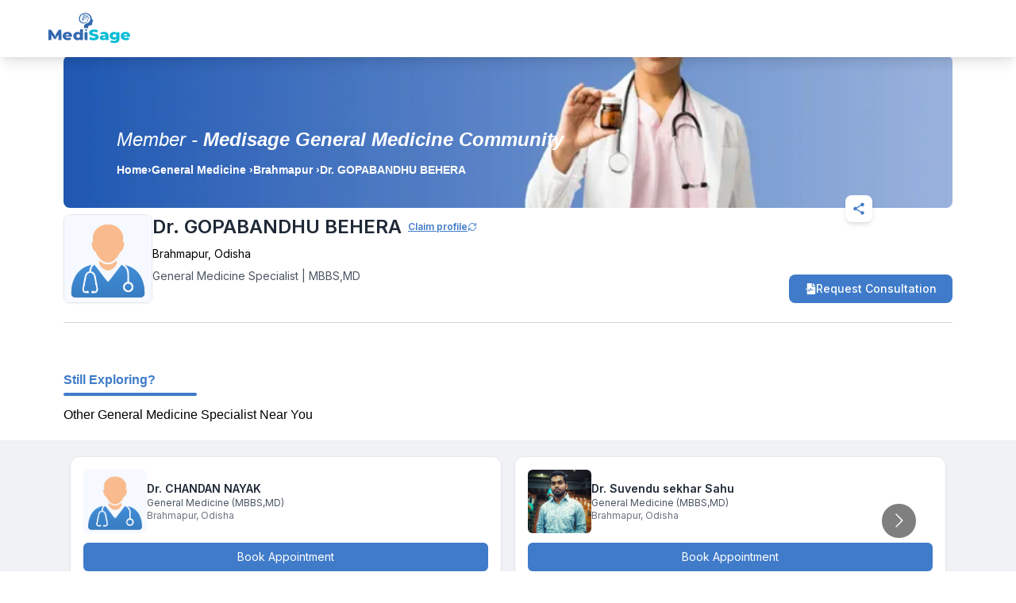

--- FILE ---
content_type: text/html; charset=utf-8
request_url: https://mymedisage.com/profile/gopabandhu-behera
body_size: 7620
content:
<!DOCTYPE html><html lang="en"><head><meta charSet="utf-8"/><meta name="viewport" content="width=device-width"/><title>Dr. GOPABANDHU BEHERA - Best General Medicine Specialist in Brahmapur | Book Online</title><meta name="title" content="Dr. GOPABANDHU BEHERA - Best General Medicine Specialist in Brahmapur | Book Online"/><meta name="description" content="Consult with Dr. GOPABANDHU BEHERA, a General Medicine Specialist in Brahmapur. Book appointments online, view consultation fees, and read patient reviews."/><meta name="keywords" content="doctor near Brahmapur, best General Medicine Specialist near Brahmapur, doctors in Brahmapur, best General Medicine Specialist in Brahmapur"/><meta name="robots" content="index, follow"/><meta property="og:url" content="https://mymedisage.com/profile/gopabandhu-behera"/><meta property="og:title" content="Dr. GOPABANDHU BEHERA - Best General Medicine Specialist in Brahmapur | Book Online"/><meta property="og:description" content="Consult with Dr. GOPABANDHU BEHERA, a General Medicine Specialist in Brahmapur. Book appointments online, view consultation fees, and read patient reviews."/><meta property="og:image" content="https://d3typ5yqytip29.cloudfront.net/reactwebsite/assets/images/doctor_default.png"/><meta property="og:site_name" content="My Medisage"/><meta name="twitter:url" content="https://mymedisage.com/profile/gopabandhu-behera"/><meta name="twitter:title" content="Dr. GOPABANDHU BEHERA - Best General Medicine Specialist in Brahmapur | Book Online"/><meta name="twitter:description" content="Consult with Dr. GOPABANDHU BEHERA, a General Medicine Specialist in Brahmapur. Book appointments online, view consultation fees, and read patient reviews."/><meta name="twitter:image" content="https://d3typ5yqytip29.cloudfront.net/reactwebsite/assets/images/doctor_default.png"/><link rel="canonical" href="https://mymedisage.com/profile/gopabandhu-behera"/><meta name="next-head-count" content="17"/><link rel="preconnect" href="https://fonts.googleapis.com"/><link rel="preconnect" href="https://fonts.gstatic.com" crossorigin="true"/><meta name="viewport" content="width=device-width, height=device-height, initial-scale=1.0, maximum-scale=1.0, target-densityDpi=device-dpi, user-scalable=no"/><meta name="google-adsense-account" content="ca-pub-1144482006019292"/><script async="" src="https://maps.googleapis.com/maps/api/js?key=AIzaSyBEPGf_dx_M325RPs6qsM7GLrBHR2Dq9Ak&amp;libraries=places"></script><script async="" src="https://pagead2.googlesyndication.com/pagead/js/adsbygoogle.js?client=ca-pub-1144482006019292" crossorigin="anonymous"></script><link rel="icon" href="/favicon.png"/><link rel="icon" type="image/x-icon" href="/favicon.ico"/><link rel="preconnect" href="https://fonts.gstatic.com" crossorigin /><link rel="preload" href="/_next/static/css/6c4c9e26ee3fa033.css" as="style"/><link rel="stylesheet" href="/_next/static/css/6c4c9e26ee3fa033.css" data-n-g=""/><link rel="preload" href="/_next/static/css/3181afee9980f0c7.css" as="style"/><link rel="stylesheet" href="/_next/static/css/3181afee9980f0c7.css" data-n-p=""/><noscript data-n-css=""></noscript><script defer="" nomodule="" src="/_next/static/chunks/polyfills-c67a75d1b6f99dc8.js"></script><script src="https://maps.googleapis.com/maps/api/js?key=AIzaSyBEPGf_dx_M325RPs6qsM7GLrBHR2Dq9Ak&amp;libraries=places" defer="" data-nscript="beforeInteractive"></script><script src="/_next/static/chunks/webpack-6594ebcc458e8c04.js" defer=""></script><script src="/_next/static/chunks/framework-8346e0dd4346780a.js" defer=""></script><script src="/_next/static/chunks/main-09b5b36358fa6d42.js" defer=""></script><script src="/_next/static/chunks/pages/_app-083be929a77f3fc1.js" defer=""></script><script src="/_next/static/chunks/cb355538-08b88dc23ab6f507.js" defer=""></script><script src="/_next/static/chunks/ebc70433-bd9afcbf0ce5cc3c.js" defer=""></script><script src="/_next/static/chunks/fea29d9f-a64e9db331d9d658.js" defer=""></script><script src="/_next/static/chunks/3a17f596-f0dbaac82817e21b.js" defer=""></script><script src="/_next/static/chunks/737a5600-4c7f70d68aee6a17.js" defer=""></script><script src="/_next/static/chunks/68c0a17d-43f7d3e85f4f1e91.js" defer=""></script><script src="/_next/static/chunks/2e3a845b-a6409a3505bff7cb.js" defer=""></script><script src="/_next/static/chunks/4577d2ec-5d91adeca5f47b50.js" defer=""></script><script src="/_next/static/chunks/69d2ed9c-efb43e16fe49842a.js" defer=""></script><script src="/_next/static/chunks/75fc9c18-77eb3eed1ce8b154.js" defer=""></script><script src="/_next/static/chunks/e21e5bbe-a94c56819860b288.js" defer=""></script><script src="/_next/static/chunks/69480c19-1b03300624671510.js" defer=""></script><script src="/_next/static/chunks/117b9d7f-717e734cc6183407.js" defer=""></script><script src="/_next/static/chunks/ea88be26-21c0d3f7f90707f6.js" defer=""></script><script src="/_next/static/chunks/019d026b-71d2c1e0990fcb99.js" defer=""></script><script src="/_next/static/chunks/41155975-8c5242927ee5973d.js" defer=""></script><script src="/_next/static/chunks/257e8032-295dd7562c742452.js" defer=""></script><script src="/_next/static/chunks/92977076-67b486311dbd3cfd.js" defer=""></script><script src="/_next/static/chunks/4314-be7f92c1c0716c30.js" defer=""></script><script src="/_next/static/chunks/2777-c744c4edd31dd2ef.js" defer=""></script><script src="/_next/static/chunks/7870-dba547e967300521.js" defer=""></script><script src="/_next/static/chunks/8947-d11a9feb321635cd.js" defer=""></script><script src="/_next/static/chunks/4201-92e4473ad015019a.js" defer=""></script><script src="/_next/static/chunks/8015-52b22c15ae09a3bc.js" defer=""></script><script src="/_next/static/chunks/7536-a9c168e4ccd38be0.js" defer=""></script><script src="/_next/static/chunks/4439-bcfe670a8323e72e.js" defer=""></script><script src="/_next/static/chunks/615-d22fa968039d2b31.js" defer=""></script><script src="/_next/static/chunks/6907-99eb18e82a2b12dd.js" defer=""></script><script src="/_next/static/chunks/5621-e90b83b3235de024.js" defer=""></script><script src="/_next/static/chunks/6261-4e35b4a6ba052f8a.js" defer=""></script><script src="/_next/static/chunks/197-404310936836c031.js" defer=""></script><script src="/_next/static/chunks/5078-6d29e5b208794493.js" defer=""></script><script src="/_next/static/chunks/9712-767beb6a676ac678.js" defer=""></script><script src="/_next/static/chunks/6100-becfdcf380695c94.js" defer=""></script><script src="/_next/static/chunks/6826-c8ebafa2aa60bb6f.js" defer=""></script><script src="/_next/static/chunks/4045-ac1a311072bfd715.js" defer=""></script><script src="/_next/static/chunks/8841-4e5678ed01022c32.js" defer=""></script><script src="/_next/static/chunks/pages/profile/%5Bid%5D-4430986c337a17d4.js" defer=""></script><script src="/_next/static/e12e933f626f35ceb0e2c74ae4c2887b7cba3fb4/_buildManifest.js" defer=""></script><script src="/_next/static/e12e933f626f35ceb0e2c74ae4c2887b7cba3fb4/_ssgManifest.js" defer=""></script><style data-href="https://fonts.googleapis.com/css2?family=Inter:wght@100;200;300;400;500;600;700;800&family=Instrument+Serif:ital@0;1&family=Micro+5&family=Big+Shoulders:opsz,wght@10..72,100..900&family=Instrument+Serif:ital@0;1&family=Micro+5&family=Big+Shoulders:opsz,wght@10..72,100..900&display=swap&">@font-face{font-family:'Big Shoulders';font-style:normal;font-weight:100;font-display:swap;src:url(https://fonts.gstatic.com/l/font?kit=qFdk35CPh40oITJ69S3GFqy5-BQAcbz7z7beObqv_PytqyTi33thrko9SOL9Aw&skey=223c3b2fa6edee3d&v=v4) format('woff')}@font-face{font-family:'Big Shoulders';font-style:normal;font-weight:100;font-display:swap;src:url(https://fonts.gstatic.com/l/font?kit=qFdk35CPh40oITJ69S3GFqy5-BQAcbz7z7beObq__PytqyTi33thrko9SOL9Aw&skey=223c3b2fa6edee3d&v=v4) format('woff')}@font-face{font-family:'Big Shoulders';font-style:normal;font-weight:100;font-display:swap;src:url(https://fonts.gstatic.com/l/font?kit=qFdk35CPh40oITJ69S3GFqy5-BQAcbz7z7beObrP_PytqyTi33thrko9SOL9Aw&skey=223c3b2fa6edee3d&v=v4) format('woff')}@font-face{font-family:'Big Shoulders';font-style:normal;font-weight:100;font-display:swap;src:url(https://fonts.gstatic.com/l/font?kit=qFdk35CPh40oITJ69S3GFqy5-BQAcbz7z7beObrv_PytqyTi33thrko9SOL9Aw&skey=223c3b2fa6edee3d&v=v4) format('woff')}@font-face{font-family:'Big Shoulders';font-style:normal;font-weight:100;font-display:swap;src:url(https://fonts.gstatic.com/l/font?kit=qFdk35CPh40oITJ69S3GFqy5-BQAcbz7z7beOboP_PytqyTi33thrko9SOL9Aw&skey=223c3b2fa6edee3d&v=v4) format('woff')}@font-face{font-family:'Big Shoulders';font-style:normal;font-weight:100;font-display:swap;src:url(https://fonts.gstatic.com/l/font?kit=qFdk35CPh40oITJ69S3GFqy5-BQAcbz7z7beOboH_PytqyTi33thrko9SOL9Aw&skey=223c3b2fa6edee3d&v=v4) format('woff')}@font-face{font-family:'Big Shoulders';font-style:normal;font-weight:100;font-display:swap;src:url(https://fonts.gstatic.com/l/font?kit=qFdk35CPh40oITJ69S3GFqy5-BQAcbz7z7beObof_PytqyTi33thrko9SOL9Aw&skey=223c3b2fa6edee3d&v=v4) format('woff')}@font-face{font-family:'Big Shoulders';font-style:normal;font-weight:100;font-display:swap;src:url(https://fonts.gstatic.com/l/font?kit=qFdk35CPh40oITJ69S3GFqy5-BQAcbz7z7beObov_PytqyTi33thrko9SOL9Aw&skey=223c3b2fa6edee3d&v=v4) format('woff')}@font-face{font-family:'Big Shoulders';font-style:normal;font-weight:100;font-display:swap;src:url(https://fonts.gstatic.com/l/font?kit=qFdk35CPh40oITJ69S3GFqy5-BQAcbz7z7beObpP_PytqyTi33thrko9SOL9Aw&skey=223c3b2fa6edee3d&v=v4) format('woff')}@font-face{font-family:'Big Shoulders';font-style:normal;font-weight:100;font-display:swap;src:url(https://fonts.gstatic.com/l/font?kit=qFdk35CPh40oITJ69S3GFqy5-BQAcbz7z7beObpv_PytqyTi33thrko9SOL9Aw&skey=223c3b2fa6edee3d&v=v4) format('woff')}@font-face{font-family:'Big Shoulders';font-style:normal;font-weight:100;font-display:swap;src:url(https://fonts.gstatic.com/l/font?kit=qFdk35CPh40oITJ69S3GFqy5-BQAcbz7z7beObqf__ytqyTi33thrko9SOL9Aw&skey=223c3b2fa6edee3d&v=v4) format('woff')}@font-face{font-family:'Big Shoulders';font-style:normal;font-weight:100;font-display:swap;src:url(https://fonts.gstatic.com/l/font?kit=qFdk35CPh40oITJ69S3GFqy5-BQAcbz7z7beObrP__ytqyTi33thrko9SOL9Aw&skey=223c3b2fa6edee3d&v=v4) format('woff')}@font-face{font-family:'Big Shoulders';font-style:normal;font-weight:100;font-display:swap;src:url(https://fonts.gstatic.com/l/font?kit=qFdk35CPh40oITJ69S3GFqy5-BQAcbz7z7beObr___ytqyTi33thrko9SOL9Aw&skey=223c3b2fa6edee3d&v=v4) format('woff')}@font-face{font-family:'Big Shoulders';font-style:normal;font-weight:100;font-display:swap;src:url(https://fonts.gstatic.com/l/font?kit=qFdk35CPh40oITJ69S3GFqy5-BQAcbz7z7beObof__ytqyTi33thrko9SOL9Aw&skey=223c3b2fa6edee3d&v=v4) format('woff')}@font-face{font-family:'Big Shoulders';font-style:normal;font-weight:200;font-display:swap;src:url(https://fonts.gstatic.com/l/font?kit=qFdk35CPh40oITJ69S3GFqy5-BQAcbz7z7beObqv_PytqyTi33thrko9yOP9Aw&skey=223c3b2fa6edee3d&v=v4) format('woff')}@font-face{font-family:'Big Shoulders';font-style:normal;font-weight:200;font-display:swap;src:url(https://fonts.gstatic.com/l/font?kit=qFdk35CPh40oITJ69S3GFqy5-BQAcbz7z7beObq__PytqyTi33thrko9yOP9Aw&skey=223c3b2fa6edee3d&v=v4) format('woff')}@font-face{font-family:'Big Shoulders';font-style:normal;font-weight:200;font-display:swap;src:url(https://fonts.gstatic.com/l/font?kit=qFdk35CPh40oITJ69S3GFqy5-BQAcbz7z7beObrP_PytqyTi33thrko9yOP9Aw&skey=223c3b2fa6edee3d&v=v4) format('woff')}@font-face{font-family:'Big Shoulders';font-style:normal;font-weight:200;font-display:swap;src:url(https://fonts.gstatic.com/l/font?kit=qFdk35CPh40oITJ69S3GFqy5-BQAcbz7z7beObrv_PytqyTi33thrko9yOP9Aw&skey=223c3b2fa6edee3d&v=v4) format('woff')}@font-face{font-family:'Big Shoulders';font-style:normal;font-weight:200;font-display:swap;src:url(https://fonts.gstatic.com/l/font?kit=qFdk35CPh40oITJ69S3GFqy5-BQAcbz7z7beOboP_PytqyTi33thrko9yOP9Aw&skey=223c3b2fa6edee3d&v=v4) format('woff')}@font-face{font-family:'Big Shoulders';font-style:normal;font-weight:200;font-display:swap;src:url(https://fonts.gstatic.com/l/font?kit=qFdk35CPh40oITJ69S3GFqy5-BQAcbz7z7beOboH_PytqyTi33thrko9yOP9Aw&skey=223c3b2fa6edee3d&v=v4) format('woff')}@font-face{font-family:'Big Shoulders';font-style:normal;font-weight:200;font-display:swap;src:url(https://fonts.gstatic.com/l/font?kit=qFdk35CPh40oITJ69S3GFqy5-BQAcbz7z7beObof_PytqyTi33thrko9yOP9Aw&skey=223c3b2fa6edee3d&v=v4) format('woff')}@font-face{font-family:'Big Shoulders';font-style:normal;font-weight:200;font-display:swap;src:url(https://fonts.gstatic.com/l/font?kit=qFdk35CPh40oITJ69S3GFqy5-BQAcbz7z7beObov_PytqyTi33thrko9yOP9Aw&skey=223c3b2fa6edee3d&v=v4) format('woff')}@font-face{font-family:'Big Shoulders';font-style:normal;font-weight:200;font-display:swap;src:url(https://fonts.gstatic.com/l/font?kit=qFdk35CPh40oITJ69S3GFqy5-BQAcbz7z7beObpP_PytqyTi33thrko9yOP9Aw&skey=223c3b2fa6edee3d&v=v4) format('woff')}@font-face{font-family:'Big Shoulders';font-style:normal;font-weight:200;font-display:swap;src:url(https://fonts.gstatic.com/l/font?kit=qFdk35CPh40oITJ69S3GFqy5-BQAcbz7z7beObpv_PytqyTi33thrko9yOP9Aw&skey=223c3b2fa6edee3d&v=v4) format('woff')}@font-face{font-family:'Big Shoulders';font-style:normal;font-weight:200;font-display:swap;src:url(https://fonts.gstatic.com/l/font?kit=qFdk35CPh40oITJ69S3GFqy5-BQAcbz7z7beObqf__ytqyTi33thrko9yOP9Aw&skey=223c3b2fa6edee3d&v=v4) format('woff')}@font-face{font-family:'Big Shoulders';font-style:normal;font-weight:200;font-display:swap;src:url(https://fonts.gstatic.com/l/font?kit=qFdk35CPh40oITJ69S3GFqy5-BQAcbz7z7beObrP__ytqyTi33thrko9yOP9Aw&skey=223c3b2fa6edee3d&v=v4) format('woff')}@font-face{font-family:'Big Shoulders';font-style:normal;font-weight:200;font-display:swap;src:url(https://fonts.gstatic.com/l/font?kit=qFdk35CPh40oITJ69S3GFqy5-BQAcbz7z7beObr___ytqyTi33thrko9yOP9Aw&skey=223c3b2fa6edee3d&v=v4) format('woff')}@font-face{font-family:'Big Shoulders';font-style:normal;font-weight:200;font-display:swap;src:url(https://fonts.gstatic.com/l/font?kit=qFdk35CPh40oITJ69S3GFqy5-BQAcbz7z7beObof__ytqyTi33thrko9yOP9Aw&skey=223c3b2fa6edee3d&v=v4) format('woff')}@font-face{font-family:'Big Shoulders';font-style:normal;font-weight:300;font-display:swap;src:url(https://fonts.gstatic.com/l/font?kit=qFdk35CPh40oITJ69S3GFqy5-BQAcbz7z7beObqv_PytqyTi33thrko9FuP9Aw&skey=223c3b2fa6edee3d&v=v4) format('woff')}@font-face{font-family:'Big Shoulders';font-style:normal;font-weight:300;font-display:swap;src:url(https://fonts.gstatic.com/l/font?kit=qFdk35CPh40oITJ69S3GFqy5-BQAcbz7z7beObq__PytqyTi33thrko9FuP9Aw&skey=223c3b2fa6edee3d&v=v4) format('woff')}@font-face{font-family:'Big Shoulders';font-style:normal;font-weight:300;font-display:swap;src:url(https://fonts.gstatic.com/l/font?kit=qFdk35CPh40oITJ69S3GFqy5-BQAcbz7z7beObrP_PytqyTi33thrko9FuP9Aw&skey=223c3b2fa6edee3d&v=v4) format('woff')}@font-face{font-family:'Big Shoulders';font-style:normal;font-weight:300;font-display:swap;src:url(https://fonts.gstatic.com/l/font?kit=qFdk35CPh40oITJ69S3GFqy5-BQAcbz7z7beObrv_PytqyTi33thrko9FuP9Aw&skey=223c3b2fa6edee3d&v=v4) format('woff')}@font-face{font-family:'Big Shoulders';font-style:normal;font-weight:300;font-display:swap;src:url(https://fonts.gstatic.com/l/font?kit=qFdk35CPh40oITJ69S3GFqy5-BQAcbz7z7beOboP_PytqyTi33thrko9FuP9Aw&skey=223c3b2fa6edee3d&v=v4) format('woff')}@font-face{font-family:'Big Shoulders';font-style:normal;font-weight:300;font-display:swap;src:url(https://fonts.gstatic.com/l/font?kit=qFdk35CPh40oITJ69S3GFqy5-BQAcbz7z7beOboH_PytqyTi33thrko9FuP9Aw&skey=223c3b2fa6edee3d&v=v4) format('woff')}@font-face{font-family:'Big Shoulders';font-style:normal;font-weight:300;font-display:swap;src:url(https://fonts.gstatic.com/l/font?kit=qFdk35CPh40oITJ69S3GFqy5-BQAcbz7z7beObof_PytqyTi33thrko9FuP9Aw&skey=223c3b2fa6edee3d&v=v4) format('woff')}@font-face{font-family:'Big Shoulders';font-style:normal;font-weight:300;font-display:swap;src:url(https://fonts.gstatic.com/l/font?kit=qFdk35CPh40oITJ69S3GFqy5-BQAcbz7z7beObov_PytqyTi33thrko9FuP9Aw&skey=223c3b2fa6edee3d&v=v4) format('woff')}@font-face{font-family:'Big Shoulders';font-style:normal;font-weight:300;font-display:swap;src:url(https://fonts.gstatic.com/l/font?kit=qFdk35CPh40oITJ69S3GFqy5-BQAcbz7z7beObpP_PytqyTi33thrko9FuP9Aw&skey=223c3b2fa6edee3d&v=v4) format('woff')}@font-face{font-family:'Big Shoulders';font-style:normal;font-weight:300;font-display:swap;src:url(https://fonts.gstatic.com/l/font?kit=qFdk35CPh40oITJ69S3GFqy5-BQAcbz7z7beObpv_PytqyTi33thrko9FuP9Aw&skey=223c3b2fa6edee3d&v=v4) format('woff')}@font-face{font-family:'Big Shoulders';font-style:normal;font-weight:300;font-display:swap;src:url(https://fonts.gstatic.com/l/font?kit=qFdk35CPh40oITJ69S3GFqy5-BQAcbz7z7beObqf__ytqyTi33thrko9FuP9Aw&skey=223c3b2fa6edee3d&v=v4) format('woff')}@font-face{font-family:'Big Shoulders';font-style:normal;font-weight:300;font-display:swap;src:url(https://fonts.gstatic.com/l/font?kit=qFdk35CPh40oITJ69S3GFqy5-BQAcbz7z7beObrP__ytqyTi33thrko9FuP9Aw&skey=223c3b2fa6edee3d&v=v4) format('woff')}@font-face{font-family:'Big Shoulders';font-style:normal;font-weight:300;font-display:swap;src:url(https://fonts.gstatic.com/l/font?kit=qFdk35CPh40oITJ69S3GFqy5-BQAcbz7z7beObr___ytqyTi33thrko9FuP9Aw&skey=223c3b2fa6edee3d&v=v4) format('woff')}@font-face{font-family:'Big Shoulders';font-style:normal;font-weight:300;font-display:swap;src:url(https://fonts.gstatic.com/l/font?kit=qFdk35CPh40oITJ69S3GFqy5-BQAcbz7z7beObof__ytqyTi33thrko9FuP9Aw&skey=223c3b2fa6edee3d&v=v4) format('woff')}@font-face{font-family:'Big Shoulders';font-style:normal;font-weight:400;font-display:swap;src:url(https://fonts.gstatic.com/l/font?kit=qFdk35CPh40oITJ69S3GFqy5-BQAcbz7z7beObqv_PytqyTi33thrko9SOP9Aw&skey=223c3b2fa6edee3d&v=v4) format('woff')}@font-face{font-family:'Big Shoulders';font-style:normal;font-weight:400;font-display:swap;src:url(https://fonts.gstatic.com/l/font?kit=qFdk35CPh40oITJ69S3GFqy5-BQAcbz7z7beObq__PytqyTi33thrko9SOP9Aw&skey=223c3b2fa6edee3d&v=v4) format('woff')}@font-face{font-family:'Big Shoulders';font-style:normal;font-weight:400;font-display:swap;src:url(https://fonts.gstatic.com/l/font?kit=qFdk35CPh40oITJ69S3GFqy5-BQAcbz7z7beObrP_PytqyTi33thrko9SOP9Aw&skey=223c3b2fa6edee3d&v=v4) format('woff')}@font-face{font-family:'Big Shoulders';font-style:normal;font-weight:400;font-display:swap;src:url(https://fonts.gstatic.com/l/font?kit=qFdk35CPh40oITJ69S3GFqy5-BQAcbz7z7beObrv_PytqyTi33thrko9SOP9Aw&skey=223c3b2fa6edee3d&v=v4) format('woff')}@font-face{font-family:'Big Shoulders';font-style:normal;font-weight:400;font-display:swap;src:url(https://fonts.gstatic.com/l/font?kit=qFdk35CPh40oITJ69S3GFqy5-BQAcbz7z7beOboP_PytqyTi33thrko9SOP9Aw&skey=223c3b2fa6edee3d&v=v4) format('woff')}@font-face{font-family:'Big Shoulders';font-style:normal;font-weight:400;font-display:swap;src:url(https://fonts.gstatic.com/l/font?kit=qFdk35CPh40oITJ69S3GFqy5-BQAcbz7z7beOboH_PytqyTi33thrko9SOP9Aw&skey=223c3b2fa6edee3d&v=v4) format('woff')}@font-face{font-family:'Big Shoulders';font-style:normal;font-weight:400;font-display:swap;src:url(https://fonts.gstatic.com/l/font?kit=qFdk35CPh40oITJ69S3GFqy5-BQAcbz7z7beObof_PytqyTi33thrko9SOP9Aw&skey=223c3b2fa6edee3d&v=v4) format('woff')}@font-face{font-family:'Big Shoulders';font-style:normal;font-weight:400;font-display:swap;src:url(https://fonts.gstatic.com/l/font?kit=qFdk35CPh40oITJ69S3GFqy5-BQAcbz7z7beObov_PytqyTi33thrko9SOP9Aw&skey=223c3b2fa6edee3d&v=v4) format('woff')}@font-face{font-family:'Big Shoulders';font-style:normal;font-weight:400;font-display:swap;src:url(https://fonts.gstatic.com/l/font?kit=qFdk35CPh40oITJ69S3GFqy5-BQAcbz7z7beObpP_PytqyTi33thrko9SOP9Aw&skey=223c3b2fa6edee3d&v=v4) format('woff')}@font-face{font-family:'Big Shoulders';font-style:normal;font-weight:400;font-display:swap;src:url(https://fonts.gstatic.com/l/font?kit=qFdk35CPh40oITJ69S3GFqy5-BQAcbz7z7beObpv_PytqyTi33thrko9SOP9Aw&skey=223c3b2fa6edee3d&v=v4) format('woff')}@font-face{font-family:'Big Shoulders';font-style:normal;font-weight:400;font-display:swap;src:url(https://fonts.gstatic.com/l/font?kit=qFdk35CPh40oITJ69S3GFqy5-BQAcbz7z7beObqf__ytqyTi33thrko9SOP9Aw&skey=223c3b2fa6edee3d&v=v4) format('woff')}@font-face{font-family:'Big Shoulders';font-style:normal;font-weight:400;font-display:swap;src:url(https://fonts.gstatic.com/l/font?kit=qFdk35CPh40oITJ69S3GFqy5-BQAcbz7z7beObrP__ytqyTi33thrko9SOP9Aw&skey=223c3b2fa6edee3d&v=v4) format('woff')}@font-face{font-family:'Big Shoulders';font-style:normal;font-weight:400;font-display:swap;src:url(https://fonts.gstatic.com/l/font?kit=qFdk35CPh40oITJ69S3GFqy5-BQAcbz7z7beObr___ytqyTi33thrko9SOP9Aw&skey=223c3b2fa6edee3d&v=v4) format('woff')}@font-face{font-family:'Big Shoulders';font-style:normal;font-weight:400;font-display:swap;src:url(https://fonts.gstatic.com/l/font?kit=qFdk35CPh40oITJ69S3GFqy5-BQAcbz7z7beObof__ytqyTi33thrko9SOP9Aw&skey=223c3b2fa6edee3d&v=v4) format('woff')}@font-face{font-family:'Big Shoulders';font-style:normal;font-weight:500;font-display:swap;src:url(https://fonts.gstatic.com/l/font?kit=qFdk35CPh40oITJ69S3GFqy5-BQAcbz7z7beObqv_PytqyTi33thrko9euP9Aw&skey=223c3b2fa6edee3d&v=v4) format('woff')}@font-face{font-family:'Big Shoulders';font-style:normal;font-weight:500;font-display:swap;src:url(https://fonts.gstatic.com/l/font?kit=qFdk35CPh40oITJ69S3GFqy5-BQAcbz7z7beObq__PytqyTi33thrko9euP9Aw&skey=223c3b2fa6edee3d&v=v4) format('woff')}@font-face{font-family:'Big Shoulders';font-style:normal;font-weight:500;font-display:swap;src:url(https://fonts.gstatic.com/l/font?kit=qFdk35CPh40oITJ69S3GFqy5-BQAcbz7z7beObrP_PytqyTi33thrko9euP9Aw&skey=223c3b2fa6edee3d&v=v4) format('woff')}@font-face{font-family:'Big Shoulders';font-style:normal;font-weight:500;font-display:swap;src:url(https://fonts.gstatic.com/l/font?kit=qFdk35CPh40oITJ69S3GFqy5-BQAcbz7z7beObrv_PytqyTi33thrko9euP9Aw&skey=223c3b2fa6edee3d&v=v4) format('woff')}@font-face{font-family:'Big Shoulders';font-style:normal;font-weight:500;font-display:swap;src:url(https://fonts.gstatic.com/l/font?kit=qFdk35CPh40oITJ69S3GFqy5-BQAcbz7z7beOboP_PytqyTi33thrko9euP9Aw&skey=223c3b2fa6edee3d&v=v4) format('woff')}@font-face{font-family:'Big Shoulders';font-style:normal;font-weight:500;font-display:swap;src:url(https://fonts.gstatic.com/l/font?kit=qFdk35CPh40oITJ69S3GFqy5-BQAcbz7z7beOboH_PytqyTi33thrko9euP9Aw&skey=223c3b2fa6edee3d&v=v4) format('woff')}@font-face{font-family:'Big Shoulders';font-style:normal;font-weight:500;font-display:swap;src:url(https://fonts.gstatic.com/l/font?kit=qFdk35CPh40oITJ69S3GFqy5-BQAcbz7z7beObof_PytqyTi33thrko9euP9Aw&skey=223c3b2fa6edee3d&v=v4) format('woff')}@font-face{font-family:'Big Shoulders';font-style:normal;font-weight:500;font-display:swap;src:url(https://fonts.gstatic.com/l/font?kit=qFdk35CPh40oITJ69S3GFqy5-BQAcbz7z7beObov_PytqyTi33thrko9euP9Aw&skey=223c3b2fa6edee3d&v=v4) format('woff')}@font-face{font-family:'Big Shoulders';font-style:normal;font-weight:500;font-display:swap;src:url(https://fonts.gstatic.com/l/font?kit=qFdk35CPh40oITJ69S3GFqy5-BQAcbz7z7beObpP_PytqyTi33thrko9euP9Aw&skey=223c3b2fa6edee3d&v=v4) format('woff')}@font-face{font-family:'Big Shoulders';font-style:normal;font-weight:500;font-display:swap;src:url(https://fonts.gstatic.com/l/font?kit=qFdk35CPh40oITJ69S3GFqy5-BQAcbz7z7beObpv_PytqyTi33thrko9euP9Aw&skey=223c3b2fa6edee3d&v=v4) format('woff')}@font-face{font-family:'Big Shoulders';font-style:normal;font-weight:500;font-display:swap;src:url(https://fonts.gstatic.com/l/font?kit=qFdk35CPh40oITJ69S3GFqy5-BQAcbz7z7beObqf__ytqyTi33thrko9euP9Aw&skey=223c3b2fa6edee3d&v=v4) format('woff')}@font-face{font-family:'Big Shoulders';font-style:normal;font-weight:500;font-display:swap;src:url(https://fonts.gstatic.com/l/font?kit=qFdk35CPh40oITJ69S3GFqy5-BQAcbz7z7beObrP__ytqyTi33thrko9euP9Aw&skey=223c3b2fa6edee3d&v=v4) format('woff')}@font-face{font-family:'Big Shoulders';font-style:normal;font-weight:500;font-display:swap;src:url(https://fonts.gstatic.com/l/font?kit=qFdk35CPh40oITJ69S3GFqy5-BQAcbz7z7beObr___ytqyTi33thrko9euP9Aw&skey=223c3b2fa6edee3d&v=v4) format('woff')}@font-face{font-family:'Big Shoulders';font-style:normal;font-weight:500;font-display:swap;src:url(https://fonts.gstatic.com/l/font?kit=qFdk35CPh40oITJ69S3GFqy5-BQAcbz7z7beObof__ytqyTi33thrko9euP9Aw&skey=223c3b2fa6edee3d&v=v4) format('woff')}@font-face{font-family:'Big Shoulders';font-style:normal;font-weight:600;font-display:swap;src:url(https://fonts.gstatic.com/l/font?kit=qFdk35CPh40oITJ69S3GFqy5-BQAcbz7z7beObqv_PytqyTi33thrko9luT9Aw&skey=223c3b2fa6edee3d&v=v4) format('woff')}@font-face{font-family:'Big Shoulders';font-style:normal;font-weight:600;font-display:swap;src:url(https://fonts.gstatic.com/l/font?kit=qFdk35CPh40oITJ69S3GFqy5-BQAcbz7z7beObq__PytqyTi33thrko9luT9Aw&skey=223c3b2fa6edee3d&v=v4) format('woff')}@font-face{font-family:'Big Shoulders';font-style:normal;font-weight:600;font-display:swap;src:url(https://fonts.gstatic.com/l/font?kit=qFdk35CPh40oITJ69S3GFqy5-BQAcbz7z7beObrP_PytqyTi33thrko9luT9Aw&skey=223c3b2fa6edee3d&v=v4) format('woff')}@font-face{font-family:'Big Shoulders';font-style:normal;font-weight:600;font-display:swap;src:url(https://fonts.gstatic.com/l/font?kit=qFdk35CPh40oITJ69S3GFqy5-BQAcbz7z7beObrv_PytqyTi33thrko9luT9Aw&skey=223c3b2fa6edee3d&v=v4) format('woff')}@font-face{font-family:'Big Shoulders';font-style:normal;font-weight:600;font-display:swap;src:url(https://fonts.gstatic.com/l/font?kit=qFdk35CPh40oITJ69S3GFqy5-BQAcbz7z7beOboP_PytqyTi33thrko9luT9Aw&skey=223c3b2fa6edee3d&v=v4) format('woff')}@font-face{font-family:'Big Shoulders';font-style:normal;font-weight:600;font-display:swap;src:url(https://fonts.gstatic.com/l/font?kit=qFdk35CPh40oITJ69S3GFqy5-BQAcbz7z7beOboH_PytqyTi33thrko9luT9Aw&skey=223c3b2fa6edee3d&v=v4) format('woff')}@font-face{font-family:'Big Shoulders';font-style:normal;font-weight:600;font-display:swap;src:url(https://fonts.gstatic.com/l/font?kit=qFdk35CPh40oITJ69S3GFqy5-BQAcbz7z7beObof_PytqyTi33thrko9luT9Aw&skey=223c3b2fa6edee3d&v=v4) format('woff')}@font-face{font-family:'Big Shoulders';font-style:normal;font-weight:600;font-display:swap;src:url(https://fonts.gstatic.com/l/font?kit=qFdk35CPh40oITJ69S3GFqy5-BQAcbz7z7beObov_PytqyTi33thrko9luT9Aw&skey=223c3b2fa6edee3d&v=v4) format('woff')}@font-face{font-family:'Big Shoulders';font-style:normal;font-weight:600;font-display:swap;src:url(https://fonts.gstatic.com/l/font?kit=qFdk35CPh40oITJ69S3GFqy5-BQAcbz7z7beObpP_PytqyTi33thrko9luT9Aw&skey=223c3b2fa6edee3d&v=v4) format('woff')}@font-face{font-family:'Big Shoulders';font-style:normal;font-weight:600;font-display:swap;src:url(https://fonts.gstatic.com/l/font?kit=qFdk35CPh40oITJ69S3GFqy5-BQAcbz7z7beObpv_PytqyTi33thrko9luT9Aw&skey=223c3b2fa6edee3d&v=v4) format('woff')}@font-face{font-family:'Big Shoulders';font-style:normal;font-weight:600;font-display:swap;src:url(https://fonts.gstatic.com/l/font?kit=qFdk35CPh40oITJ69S3GFqy5-BQAcbz7z7beObqf__ytqyTi33thrko9luT9Aw&skey=223c3b2fa6edee3d&v=v4) format('woff')}@font-face{font-family:'Big Shoulders';font-style:normal;font-weight:600;font-display:swap;src:url(https://fonts.gstatic.com/l/font?kit=qFdk35CPh40oITJ69S3GFqy5-BQAcbz7z7beObrP__ytqyTi33thrko9luT9Aw&skey=223c3b2fa6edee3d&v=v4) format('woff')}@font-face{font-family:'Big Shoulders';font-style:normal;font-weight:600;font-display:swap;src:url(https://fonts.gstatic.com/l/font?kit=qFdk35CPh40oITJ69S3GFqy5-BQAcbz7z7beObr___ytqyTi33thrko9luT9Aw&skey=223c3b2fa6edee3d&v=v4) format('woff')}@font-face{font-family:'Big Shoulders';font-style:normal;font-weight:600;font-display:swap;src:url(https://fonts.gstatic.com/l/font?kit=qFdk35CPh40oITJ69S3GFqy5-BQAcbz7z7beObof__ytqyTi33thrko9luT9Aw&skey=223c3b2fa6edee3d&v=v4) format('woff')}@font-face{font-family:'Big Shoulders';font-style:normal;font-weight:700;font-display:swap;src:url(https://fonts.gstatic.com/l/font?kit=qFdk35CPh40oITJ69S3GFqy5-BQAcbz7z7beObqv_PytqyTi33thrko9r-T9Aw&skey=223c3b2fa6edee3d&v=v4) format('woff')}@font-face{font-family:'Big Shoulders';font-style:normal;font-weight:700;font-display:swap;src:url(https://fonts.gstatic.com/l/font?kit=qFdk35CPh40oITJ69S3GFqy5-BQAcbz7z7beObq__PytqyTi33thrko9r-T9Aw&skey=223c3b2fa6edee3d&v=v4) format('woff')}@font-face{font-family:'Big Shoulders';font-style:normal;font-weight:700;font-display:swap;src:url(https://fonts.gstatic.com/l/font?kit=qFdk35CPh40oITJ69S3GFqy5-BQAcbz7z7beObrP_PytqyTi33thrko9r-T9Aw&skey=223c3b2fa6edee3d&v=v4) format('woff')}@font-face{font-family:'Big Shoulders';font-style:normal;font-weight:700;font-display:swap;src:url(https://fonts.gstatic.com/l/font?kit=qFdk35CPh40oITJ69S3GFqy5-BQAcbz7z7beObrv_PytqyTi33thrko9r-T9Aw&skey=223c3b2fa6edee3d&v=v4) format('woff')}@font-face{font-family:'Big Shoulders';font-style:normal;font-weight:700;font-display:swap;src:url(https://fonts.gstatic.com/l/font?kit=qFdk35CPh40oITJ69S3GFqy5-BQAcbz7z7beOboP_PytqyTi33thrko9r-T9Aw&skey=223c3b2fa6edee3d&v=v4) format('woff')}@font-face{font-family:'Big Shoulders';font-style:normal;font-weight:700;font-display:swap;src:url(https://fonts.gstatic.com/l/font?kit=qFdk35CPh40oITJ69S3GFqy5-BQAcbz7z7beOboH_PytqyTi33thrko9r-T9Aw&skey=223c3b2fa6edee3d&v=v4) format('woff')}@font-face{font-family:'Big Shoulders';font-style:normal;font-weight:700;font-display:swap;src:url(https://fonts.gstatic.com/l/font?kit=qFdk35CPh40oITJ69S3GFqy5-BQAcbz7z7beObof_PytqyTi33thrko9r-T9Aw&skey=223c3b2fa6edee3d&v=v4) format('woff')}@font-face{font-family:'Big Shoulders';font-style:normal;font-weight:700;font-display:swap;src:url(https://fonts.gstatic.com/l/font?kit=qFdk35CPh40oITJ69S3GFqy5-BQAcbz7z7beObov_PytqyTi33thrko9r-T9Aw&skey=223c3b2fa6edee3d&v=v4) format('woff')}@font-face{font-family:'Big Shoulders';font-style:normal;font-weight:700;font-display:swap;src:url(https://fonts.gstatic.com/l/font?kit=qFdk35CPh40oITJ69S3GFqy5-BQAcbz7z7beObpP_PytqyTi33thrko9r-T9Aw&skey=223c3b2fa6edee3d&v=v4) format('woff')}@font-face{font-family:'Big Shoulders';font-style:normal;font-weight:700;font-display:swap;src:url(https://fonts.gstatic.com/l/font?kit=qFdk35CPh40oITJ69S3GFqy5-BQAcbz7z7beObpv_PytqyTi33thrko9r-T9Aw&skey=223c3b2fa6edee3d&v=v4) format('woff')}@font-face{font-family:'Big Shoulders';font-style:normal;font-weight:700;font-display:swap;src:url(https://fonts.gstatic.com/l/font?kit=qFdk35CPh40oITJ69S3GFqy5-BQAcbz7z7beObqf__ytqyTi33thrko9r-T9Aw&skey=223c3b2fa6edee3d&v=v4) format('woff')}@font-face{font-family:'Big Shoulders';font-style:normal;font-weight:700;font-display:swap;src:url(https://fonts.gstatic.com/l/font?kit=qFdk35CPh40oITJ69S3GFqy5-BQAcbz7z7beObrP__ytqyTi33thrko9r-T9Aw&skey=223c3b2fa6edee3d&v=v4) format('woff')}@font-face{font-family:'Big Shoulders';font-style:normal;font-weight:700;font-display:swap;src:url(https://fonts.gstatic.com/l/font?kit=qFdk35CPh40oITJ69S3GFqy5-BQAcbz7z7beObr___ytqyTi33thrko9r-T9Aw&skey=223c3b2fa6edee3d&v=v4) format('woff')}@font-face{font-family:'Big Shoulders';font-style:normal;font-weight:700;font-display:swap;src:url(https://fonts.gstatic.com/l/font?kit=qFdk35CPh40oITJ69S3GFqy5-BQAcbz7z7beObof__ytqyTi33thrko9r-T9Aw&skey=223c3b2fa6edee3d&v=v4) format('woff')}@font-face{font-family:'Big Shoulders';font-style:normal;font-weight:800;font-display:swap;src:url(https://fonts.gstatic.com/l/font?kit=qFdk35CPh40oITJ69S3GFqy5-BQAcbz7z7beObqv_PytqyTi33thrko9yOT9Aw&skey=223c3b2fa6edee3d&v=v4) format('woff')}@font-face{font-family:'Big Shoulders';font-style:normal;font-weight:800;font-display:swap;src:url(https://fonts.gstatic.com/l/font?kit=qFdk35CPh40oITJ69S3GFqy5-BQAcbz7z7beObq__PytqyTi33thrko9yOT9Aw&skey=223c3b2fa6edee3d&v=v4) format('woff')}@font-face{font-family:'Big Shoulders';font-style:normal;font-weight:800;font-display:swap;src:url(https://fonts.gstatic.com/l/font?kit=qFdk35CPh40oITJ69S3GFqy5-BQAcbz7z7beObrP_PytqyTi33thrko9yOT9Aw&skey=223c3b2fa6edee3d&v=v4) format('woff')}@font-face{font-family:'Big Shoulders';font-style:normal;font-weight:800;font-display:swap;src:url(https://fonts.gstatic.com/l/font?kit=qFdk35CPh40oITJ69S3GFqy5-BQAcbz7z7beObrv_PytqyTi33thrko9yOT9Aw&skey=223c3b2fa6edee3d&v=v4) format('woff')}@font-face{font-family:'Big Shoulders';font-style:normal;font-weight:800;font-display:swap;src:url(https://fonts.gstatic.com/l/font?kit=qFdk35CPh40oITJ69S3GFqy5-BQAcbz7z7beOboP_PytqyTi33thrko9yOT9Aw&skey=223c3b2fa6edee3d&v=v4) format('woff')}@font-face{font-family:'Big Shoulders';font-style:normal;font-weight:800;font-display:swap;src:url(https://fonts.gstatic.com/l/font?kit=qFdk35CPh40oITJ69S3GFqy5-BQAcbz7z7beOboH_PytqyTi33thrko9yOT9Aw&skey=223c3b2fa6edee3d&v=v4) format('woff')}@font-face{font-family:'Big Shoulders';font-style:normal;font-weight:800;font-display:swap;src:url(https://fonts.gstatic.com/l/font?kit=qFdk35CPh40oITJ69S3GFqy5-BQAcbz7z7beObof_PytqyTi33thrko9yOT9Aw&skey=223c3b2fa6edee3d&v=v4) format('woff')}@font-face{font-family:'Big Shoulders';font-style:normal;font-weight:800;font-display:swap;src:url(https://fonts.gstatic.com/l/font?kit=qFdk35CPh40oITJ69S3GFqy5-BQAcbz7z7beObov_PytqyTi33thrko9yOT9Aw&skey=223c3b2fa6edee3d&v=v4) format('woff')}@font-face{font-family:'Big Shoulders';font-style:normal;font-weight:800;font-display:swap;src:url(https://fonts.gstatic.com/l/font?kit=qFdk35CPh40oITJ69S3GFqy5-BQAcbz7z7beObpP_PytqyTi33thrko9yOT9Aw&skey=223c3b2fa6edee3d&v=v4) format('woff')}@font-face{font-family:'Big Shoulders';font-style:normal;font-weight:800;font-display:swap;src:url(https://fonts.gstatic.com/l/font?kit=qFdk35CPh40oITJ69S3GFqy5-BQAcbz7z7beObpv_PytqyTi33thrko9yOT9Aw&skey=223c3b2fa6edee3d&v=v4) format('woff')}@font-face{font-family:'Big Shoulders';font-style:normal;font-weight:800;font-display:swap;src:url(https://fonts.gstatic.com/l/font?kit=qFdk35CPh40oITJ69S3GFqy5-BQAcbz7z7beObqf__ytqyTi33thrko9yOT9Aw&skey=223c3b2fa6edee3d&v=v4) format('woff')}@font-face{font-family:'Big Shoulders';font-style:normal;font-weight:800;font-display:swap;src:url(https://fonts.gstatic.com/l/font?kit=qFdk35CPh40oITJ69S3GFqy5-BQAcbz7z7beObrP__ytqyTi33thrko9yOT9Aw&skey=223c3b2fa6edee3d&v=v4) format('woff')}@font-face{font-family:'Big Shoulders';font-style:normal;font-weight:800;font-display:swap;src:url(https://fonts.gstatic.com/l/font?kit=qFdk35CPh40oITJ69S3GFqy5-BQAcbz7z7beObr___ytqyTi33thrko9yOT9Aw&skey=223c3b2fa6edee3d&v=v4) format('woff')}@font-face{font-family:'Big Shoulders';font-style:normal;font-weight:800;font-display:swap;src:url(https://fonts.gstatic.com/l/font?kit=qFdk35CPh40oITJ69S3GFqy5-BQAcbz7z7beObof__ytqyTi33thrko9yOT9Aw&skey=223c3b2fa6edee3d&v=v4) format('woff')}@font-face{font-family:'Big Shoulders';font-style:normal;font-weight:900;font-display:swap;src:url(https://fonts.gstatic.com/l/font?kit=qFdk35CPh40oITJ69S3GFqy5-BQAcbz7z7beObqv_PytqyTi33thrko94eT9Aw&skey=223c3b2fa6edee3d&v=v4) format('woff')}@font-face{font-family:'Big Shoulders';font-style:normal;font-weight:900;font-display:swap;src:url(https://fonts.gstatic.com/l/font?kit=qFdk35CPh40oITJ69S3GFqy5-BQAcbz7z7beObq__PytqyTi33thrko94eT9Aw&skey=223c3b2fa6edee3d&v=v4) format('woff')}@font-face{font-family:'Big Shoulders';font-style:normal;font-weight:900;font-display:swap;src:url(https://fonts.gstatic.com/l/font?kit=qFdk35CPh40oITJ69S3GFqy5-BQAcbz7z7beObrP_PytqyTi33thrko94eT9Aw&skey=223c3b2fa6edee3d&v=v4) format('woff')}@font-face{font-family:'Big Shoulders';font-style:normal;font-weight:900;font-display:swap;src:url(https://fonts.gstatic.com/l/font?kit=qFdk35CPh40oITJ69S3GFqy5-BQAcbz7z7beObrv_PytqyTi33thrko94eT9Aw&skey=223c3b2fa6edee3d&v=v4) format('woff')}@font-face{font-family:'Big Shoulders';font-style:normal;font-weight:900;font-display:swap;src:url(https://fonts.gstatic.com/l/font?kit=qFdk35CPh40oITJ69S3GFqy5-BQAcbz7z7beOboP_PytqyTi33thrko94eT9Aw&skey=223c3b2fa6edee3d&v=v4) format('woff')}@font-face{font-family:'Big Shoulders';font-style:normal;font-weight:900;font-display:swap;src:url(https://fonts.gstatic.com/l/font?kit=qFdk35CPh40oITJ69S3GFqy5-BQAcbz7z7beOboH_PytqyTi33thrko94eT9Aw&skey=223c3b2fa6edee3d&v=v4) format('woff')}@font-face{font-family:'Big Shoulders';font-style:normal;font-weight:900;font-display:swap;src:url(https://fonts.gstatic.com/l/font?kit=qFdk35CPh40oITJ69S3GFqy5-BQAcbz7z7beObof_PytqyTi33thrko94eT9Aw&skey=223c3b2fa6edee3d&v=v4) format('woff')}@font-face{font-family:'Big Shoulders';font-style:normal;font-weight:900;font-display:swap;src:url(https://fonts.gstatic.com/l/font?kit=qFdk35CPh40oITJ69S3GFqy5-BQAcbz7z7beObov_PytqyTi33thrko94eT9Aw&skey=223c3b2fa6edee3d&v=v4) format('woff')}@font-face{font-family:'Big Shoulders';font-style:normal;font-weight:900;font-display:swap;src:url(https://fonts.gstatic.com/l/font?kit=qFdk35CPh40oITJ69S3GFqy5-BQAcbz7z7beObpP_PytqyTi33thrko94eT9Aw&skey=223c3b2fa6edee3d&v=v4) format('woff')}@font-face{font-family:'Big Shoulders';font-style:normal;font-weight:900;font-display:swap;src:url(https://fonts.gstatic.com/l/font?kit=qFdk35CPh40oITJ69S3GFqy5-BQAcbz7z7beObpv_PytqyTi33thrko94eT9Aw&skey=223c3b2fa6edee3d&v=v4) format('woff')}@font-face{font-family:'Big Shoulders';font-style:normal;font-weight:900;font-display:swap;src:url(https://fonts.gstatic.com/l/font?kit=qFdk35CPh40oITJ69S3GFqy5-BQAcbz7z7beObqf__ytqyTi33thrko94eT9Aw&skey=223c3b2fa6edee3d&v=v4) format('woff')}@font-face{font-family:'Big Shoulders';font-style:normal;font-weight:900;font-display:swap;src:url(https://fonts.gstatic.com/l/font?kit=qFdk35CPh40oITJ69S3GFqy5-BQAcbz7z7beObrP__ytqyTi33thrko94eT9Aw&skey=223c3b2fa6edee3d&v=v4) format('woff')}@font-face{font-family:'Big Shoulders';font-style:normal;font-weight:900;font-display:swap;src:url(https://fonts.gstatic.com/l/font?kit=qFdk35CPh40oITJ69S3GFqy5-BQAcbz7z7beObr___ytqyTi33thrko94eT9Aw&skey=223c3b2fa6edee3d&v=v4) format('woff')}@font-face{font-family:'Big Shoulders';font-style:normal;font-weight:900;font-display:swap;src:url(https://fonts.gstatic.com/l/font?kit=qFdk35CPh40oITJ69S3GFqy5-BQAcbz7z7beObof__ytqyTi33thrko94eT9Aw&skey=223c3b2fa6edee3d&v=v4) format('woff')}@font-face{font-family:'Instrument Serif';font-style:italic;font-weight:400;font-display:swap;src:url(https://fonts.gstatic.com/l/font?kit=jizHRFtNs2ka5fXjeivQ4LroWlx-6zATiA&skey=1319132b16075d60&v=v5) format('woff')}@font-face{font-family:'Instrument Serif';font-style:normal;font-weight:400;font-display:swap;src:url(https://fonts.gstatic.com/l/font?kit=jizBRFtNs2ka5fXjeivQ4LroWlx-2zE&skey=8f4195a287ef110c&v=v5) format('woff')}@font-face{font-family:'Inter';font-style:normal;font-weight:100;font-display:swap;src:url(https://fonts.gstatic.com/l/font?kit=UcCO3FwrK3iLTeHuS_nVMrMxCp50SjIw2boKoduKmMEVuLyeMZs&skey=c491285d6722e4fa&v=v20) format('woff')}@font-face{font-family:'Inter';font-style:normal;font-weight:200;font-display:swap;src:url(https://fonts.gstatic.com/l/font?kit=UcCO3FwrK3iLTeHuS_nVMrMxCp50SjIw2boKoduKmMEVuDyfMZs&skey=c491285d6722e4fa&v=v20) format('woff')}@font-face{font-family:'Inter';font-style:normal;font-weight:300;font-display:swap;src:url(https://fonts.gstatic.com/l/font?kit=UcCO3FwrK3iLTeHuS_nVMrMxCp50SjIw2boKoduKmMEVuOKfMZs&skey=c491285d6722e4fa&v=v20) format('woff')}@font-face{font-family:'Inter';font-style:normal;font-weight:400;font-display:swap;src:url(https://fonts.gstatic.com/l/font?kit=UcCO3FwrK3iLTeHuS_nVMrMxCp50SjIw2boKoduKmMEVuLyfMZs&skey=c491285d6722e4fa&v=v20) format('woff')}@font-face{font-family:'Inter';font-style:normal;font-weight:500;font-display:swap;src:url(https://fonts.gstatic.com/l/font?kit=UcCO3FwrK3iLTeHuS_nVMrMxCp50SjIw2boKoduKmMEVuI6fMZs&skey=c491285d6722e4fa&v=v20) format('woff')}@font-face{font-family:'Inter';font-style:normal;font-weight:600;font-display:swap;src:url(https://fonts.gstatic.com/l/font?kit=UcCO3FwrK3iLTeHuS_nVMrMxCp50SjIw2boKoduKmMEVuGKYMZs&skey=c491285d6722e4fa&v=v20) format('woff')}@font-face{font-family:'Inter';font-style:normal;font-weight:700;font-display:swap;src:url(https://fonts.gstatic.com/l/font?kit=UcCO3FwrK3iLTeHuS_nVMrMxCp50SjIw2boKoduKmMEVuFuYMZs&skey=c491285d6722e4fa&v=v20) format('woff')}@font-face{font-family:'Inter';font-style:normal;font-weight:800;font-display:swap;src:url(https://fonts.gstatic.com/l/font?kit=UcCO3FwrK3iLTeHuS_nVMrMxCp50SjIw2boKoduKmMEVuDyYMZs&skey=c491285d6722e4fa&v=v20) format('woff')}@font-face{font-family:'Micro 5';font-style:normal;font-weight:400;font-display:swap;src:url(https://fonts.gstatic.com/l/font?kit=H4cnBX2MkcfEngTr0gU&skey=698c832f1f339ffa&v=v2) format('woff')}@font-face{font-family:'Big Shoulders';font-style:normal;font-weight:100 900;font-display:swap;src:url(https://fonts.gstatic.com/s/bigshoulders/v4/qFdC35CPh40oITJ69S3GFqy50hcojnA4PLDzOA.woff2) format('woff2');unicode-range:U+0102-0103,U+0110-0111,U+0128-0129,U+0168-0169,U+01A0-01A1,U+01AF-01B0,U+0300-0301,U+0303-0304,U+0308-0309,U+0323,U+0329,U+1EA0-1EF9,U+20AB}@font-face{font-family:'Big Shoulders';font-style:normal;font-weight:100 900;font-display:swap;src:url(https://fonts.gstatic.com/s/bigshoulders/v4/qFdC35CPh40oITJ69S3GFqy50hYojnA4PLDzOA.woff2) format('woff2');unicode-range:U+0100-02BA,U+02BD-02C5,U+02C7-02CC,U+02CE-02D7,U+02DD-02FF,U+0304,U+0308,U+0329,U+1D00-1DBF,U+1E00-1E9F,U+1EF2-1EFF,U+2020,U+20A0-20AB,U+20AD-20C0,U+2113,U+2C60-2C7F,U+A720-A7FF}@font-face{font-family:'Big Shoulders';font-style:normal;font-weight:100 900;font-display:swap;src:url(https://fonts.gstatic.com/s/bigshoulders/v4/qFdC35CPh40oITJ69S3GFqy50hgojnA4PLA.woff2) format('woff2');unicode-range:U+0000-00FF,U+0131,U+0152-0153,U+02BB-02BC,U+02C6,U+02DA,U+02DC,U+0304,U+0308,U+0329,U+2000-206F,U+20AC,U+2122,U+2191,U+2193,U+2212,U+2215,U+FEFF,U+FFFD}@font-face{font-family:'Instrument Serif';font-style:italic;font-weight:400;font-display:swap;src:url(https://fonts.gstatic.com/s/instrumentserif/v5/jizHRFtNs2ka5fXjeivQ4LroWlx-6zAjgn7Motmp5r61.woff2) format('woff2');unicode-range:U+0100-02BA,U+02BD-02C5,U+02C7-02CC,U+02CE-02D7,U+02DD-02FF,U+0304,U+0308,U+0329,U+1D00-1DBF,U+1E00-1E9F,U+1EF2-1EFF,U+2020,U+20A0-20AB,U+20AD-20C0,U+2113,U+2C60-2C7F,U+A720-A7FF}@font-face{font-family:'Instrument Serif';font-style:italic;font-weight:400;font-display:swap;src:url(https://fonts.gstatic.com/s/instrumentserif/v5/jizHRFtNs2ka5fXjeivQ4LroWlx-6zAjjH7Motmp5g.woff2) format('woff2');unicode-range:U+0000-00FF,U+0131,U+0152-0153,U+02BB-02BC,U+02C6,U+02DA,U+02DC,U+0304,U+0308,U+0329,U+2000-206F,U+20AC,U+2122,U+2191,U+2193,U+2212,U+2215,U+FEFF,U+FFFD}@font-face{font-family:'Instrument Serif';font-style:normal;font-weight:400;font-display:swap;src:url(https://fonts.gstatic.com/s/instrumentserif/v5/jizBRFtNs2ka5fXjeivQ4LroWlx-6zsTjnTLgNuZ5w.woff2) format('woff2');unicode-range:U+0100-02BA,U+02BD-02C5,U+02C7-02CC,U+02CE-02D7,U+02DD-02FF,U+0304,U+0308,U+0329,U+1D00-1DBF,U+1E00-1E9F,U+1EF2-1EFF,U+2020,U+20A0-20AB,U+20AD-20C0,U+2113,U+2C60-2C7F,U+A720-A7FF}@font-face{font-family:'Instrument Serif';font-style:normal;font-weight:400;font-display:swap;src:url(https://fonts.gstatic.com/s/instrumentserif/v5/jizBRFtNs2ka5fXjeivQ4LroWlx-6zUTjnTLgNs.woff2) format('woff2');unicode-range:U+0000-00FF,U+0131,U+0152-0153,U+02BB-02BC,U+02C6,U+02DA,U+02DC,U+0304,U+0308,U+0329,U+2000-206F,U+20AC,U+2122,U+2191,U+2193,U+2212,U+2215,U+FEFF,U+FFFD}@font-face{font-family:'Inter';font-style:normal;font-weight:100;font-display:swap;src:url(https://fonts.gstatic.com/s/inter/v20/UcC73FwrK3iLTeHuS_nVMrMxCp50SjIa2JL7W0Q5n-wU.woff2) format('woff2');unicode-range:U+0460-052F,U+1C80-1C8A,U+20B4,U+2DE0-2DFF,U+A640-A69F,U+FE2E-FE2F}@font-face{font-family:'Inter';font-style:normal;font-weight:100;font-display:swap;src:url(https://fonts.gstatic.com/s/inter/v20/UcC73FwrK3iLTeHuS_nVMrMxCp50SjIa0ZL7W0Q5n-wU.woff2) format('woff2');unicode-range:U+0301,U+0400-045F,U+0490-0491,U+04B0-04B1,U+2116}@font-face{font-family:'Inter';font-style:normal;font-weight:100;font-display:swap;src:url(https://fonts.gstatic.com/s/inter/v20/UcC73FwrK3iLTeHuS_nVMrMxCp50SjIa2ZL7W0Q5n-wU.woff2) format('woff2');unicode-range:U+1F00-1FFF}@font-face{font-family:'Inter';font-style:normal;font-weight:100;font-display:swap;src:url(https://fonts.gstatic.com/s/inter/v20/UcC73FwrK3iLTeHuS_nVMrMxCp50SjIa1pL7W0Q5n-wU.woff2) format('woff2');unicode-range:U+0370-0377,U+037A-037F,U+0384-038A,U+038C,U+038E-03A1,U+03A3-03FF}@font-face{font-family:'Inter';font-style:normal;font-weight:100;font-display:swap;src:url(https://fonts.gstatic.com/s/inter/v20/UcC73FwrK3iLTeHuS_nVMrMxCp50SjIa2pL7W0Q5n-wU.woff2) format('woff2');unicode-range:U+0102-0103,U+0110-0111,U+0128-0129,U+0168-0169,U+01A0-01A1,U+01AF-01B0,U+0300-0301,U+0303-0304,U+0308-0309,U+0323,U+0329,U+1EA0-1EF9,U+20AB}@font-face{font-family:'Inter';font-style:normal;font-weight:100;font-display:swap;src:url(https://fonts.gstatic.com/s/inter/v20/UcC73FwrK3iLTeHuS_nVMrMxCp50SjIa25L7W0Q5n-wU.woff2) format('woff2');unicode-range:U+0100-02BA,U+02BD-02C5,U+02C7-02CC,U+02CE-02D7,U+02DD-02FF,U+0304,U+0308,U+0329,U+1D00-1DBF,U+1E00-1E9F,U+1EF2-1EFF,U+2020,U+20A0-20AB,U+20AD-20C0,U+2113,U+2C60-2C7F,U+A720-A7FF}@font-face{font-family:'Inter';font-style:normal;font-weight:100;font-display:swap;src:url(https://fonts.gstatic.com/s/inter/v20/UcC73FwrK3iLTeHuS_nVMrMxCp50SjIa1ZL7W0Q5nw.woff2) format('woff2');unicode-range:U+0000-00FF,U+0131,U+0152-0153,U+02BB-02BC,U+02C6,U+02DA,U+02DC,U+0304,U+0308,U+0329,U+2000-206F,U+20AC,U+2122,U+2191,U+2193,U+2212,U+2215,U+FEFF,U+FFFD}@font-face{font-family:'Inter';font-style:normal;font-weight:200;font-display:swap;src:url(https://fonts.gstatic.com/s/inter/v20/UcC73FwrK3iLTeHuS_nVMrMxCp50SjIa2JL7W0Q5n-wU.woff2) format('woff2');unicode-range:U+0460-052F,U+1C80-1C8A,U+20B4,U+2DE0-2DFF,U+A640-A69F,U+FE2E-FE2F}@font-face{font-family:'Inter';font-style:normal;font-weight:200;font-display:swap;src:url(https://fonts.gstatic.com/s/inter/v20/UcC73FwrK3iLTeHuS_nVMrMxCp50SjIa0ZL7W0Q5n-wU.woff2) format('woff2');unicode-range:U+0301,U+0400-045F,U+0490-0491,U+04B0-04B1,U+2116}@font-face{font-family:'Inter';font-style:normal;font-weight:200;font-display:swap;src:url(https://fonts.gstatic.com/s/inter/v20/UcC73FwrK3iLTeHuS_nVMrMxCp50SjIa2ZL7W0Q5n-wU.woff2) format('woff2');unicode-range:U+1F00-1FFF}@font-face{font-family:'Inter';font-style:normal;font-weight:200;font-display:swap;src:url(https://fonts.gstatic.com/s/inter/v20/UcC73FwrK3iLTeHuS_nVMrMxCp50SjIa1pL7W0Q5n-wU.woff2) format('woff2');unicode-range:U+0370-0377,U+037A-037F,U+0384-038A,U+038C,U+038E-03A1,U+03A3-03FF}@font-face{font-family:'Inter';font-style:normal;font-weight:200;font-display:swap;src:url(https://fonts.gstatic.com/s/inter/v20/UcC73FwrK3iLTeHuS_nVMrMxCp50SjIa2pL7W0Q5n-wU.woff2) format('woff2');unicode-range:U+0102-0103,U+0110-0111,U+0128-0129,U+0168-0169,U+01A0-01A1,U+01AF-01B0,U+0300-0301,U+0303-0304,U+0308-0309,U+0323,U+0329,U+1EA0-1EF9,U+20AB}@font-face{font-family:'Inter';font-style:normal;font-weight:200;font-display:swap;src:url(https://fonts.gstatic.com/s/inter/v20/UcC73FwrK3iLTeHuS_nVMrMxCp50SjIa25L7W0Q5n-wU.woff2) format('woff2');unicode-range:U+0100-02BA,U+02BD-02C5,U+02C7-02CC,U+02CE-02D7,U+02DD-02FF,U+0304,U+0308,U+0329,U+1D00-1DBF,U+1E00-1E9F,U+1EF2-1EFF,U+2020,U+20A0-20AB,U+20AD-20C0,U+2113,U+2C60-2C7F,U+A720-A7FF}@font-face{font-family:'Inter';font-style:normal;font-weight:200;font-display:swap;src:url(https://fonts.gstatic.com/s/inter/v20/UcC73FwrK3iLTeHuS_nVMrMxCp50SjIa1ZL7W0Q5nw.woff2) format('woff2');unicode-range:U+0000-00FF,U+0131,U+0152-0153,U+02BB-02BC,U+02C6,U+02DA,U+02DC,U+0304,U+0308,U+0329,U+2000-206F,U+20AC,U+2122,U+2191,U+2193,U+2212,U+2215,U+FEFF,U+FFFD}@font-face{font-family:'Inter';font-style:normal;font-weight:300;font-display:swap;src:url(https://fonts.gstatic.com/s/inter/v20/UcC73FwrK3iLTeHuS_nVMrMxCp50SjIa2JL7W0Q5n-wU.woff2) format('woff2');unicode-range:U+0460-052F,U+1C80-1C8A,U+20B4,U+2DE0-2DFF,U+A640-A69F,U+FE2E-FE2F}@font-face{font-family:'Inter';font-style:normal;font-weight:300;font-display:swap;src:url(https://fonts.gstatic.com/s/inter/v20/UcC73FwrK3iLTeHuS_nVMrMxCp50SjIa0ZL7W0Q5n-wU.woff2) format('woff2');unicode-range:U+0301,U+0400-045F,U+0490-0491,U+04B0-04B1,U+2116}@font-face{font-family:'Inter';font-style:normal;font-weight:300;font-display:swap;src:url(https://fonts.gstatic.com/s/inter/v20/UcC73FwrK3iLTeHuS_nVMrMxCp50SjIa2ZL7W0Q5n-wU.woff2) format('woff2');unicode-range:U+1F00-1FFF}@font-face{font-family:'Inter';font-style:normal;font-weight:300;font-display:swap;src:url(https://fonts.gstatic.com/s/inter/v20/UcC73FwrK3iLTeHuS_nVMrMxCp50SjIa1pL7W0Q5n-wU.woff2) format('woff2');unicode-range:U+0370-0377,U+037A-037F,U+0384-038A,U+038C,U+038E-03A1,U+03A3-03FF}@font-face{font-family:'Inter';font-style:normal;font-weight:300;font-display:swap;src:url(https://fonts.gstatic.com/s/inter/v20/UcC73FwrK3iLTeHuS_nVMrMxCp50SjIa2pL7W0Q5n-wU.woff2) format('woff2');unicode-range:U+0102-0103,U+0110-0111,U+0128-0129,U+0168-0169,U+01A0-01A1,U+01AF-01B0,U+0300-0301,U+0303-0304,U+0308-0309,U+0323,U+0329,U+1EA0-1EF9,U+20AB}@font-face{font-family:'Inter';font-style:normal;font-weight:300;font-display:swap;src:url(https://fonts.gstatic.com/s/inter/v20/UcC73FwrK3iLTeHuS_nVMrMxCp50SjIa25L7W0Q5n-wU.woff2) format('woff2');unicode-range:U+0100-02BA,U+02BD-02C5,U+02C7-02CC,U+02CE-02D7,U+02DD-02FF,U+0304,U+0308,U+0329,U+1D00-1DBF,U+1E00-1E9F,U+1EF2-1EFF,U+2020,U+20A0-20AB,U+20AD-20C0,U+2113,U+2C60-2C7F,U+A720-A7FF}@font-face{font-family:'Inter';font-style:normal;font-weight:300;font-display:swap;src:url(https://fonts.gstatic.com/s/inter/v20/UcC73FwrK3iLTeHuS_nVMrMxCp50SjIa1ZL7W0Q5nw.woff2) format('woff2');unicode-range:U+0000-00FF,U+0131,U+0152-0153,U+02BB-02BC,U+02C6,U+02DA,U+02DC,U+0304,U+0308,U+0329,U+2000-206F,U+20AC,U+2122,U+2191,U+2193,U+2212,U+2215,U+FEFF,U+FFFD}@font-face{font-family:'Inter';font-style:normal;font-weight:400;font-display:swap;src:url(https://fonts.gstatic.com/s/inter/v20/UcC73FwrK3iLTeHuS_nVMrMxCp50SjIa2JL7W0Q5n-wU.woff2) format('woff2');unicode-range:U+0460-052F,U+1C80-1C8A,U+20B4,U+2DE0-2DFF,U+A640-A69F,U+FE2E-FE2F}@font-face{font-family:'Inter';font-style:normal;font-weight:400;font-display:swap;src:url(https://fonts.gstatic.com/s/inter/v20/UcC73FwrK3iLTeHuS_nVMrMxCp50SjIa0ZL7W0Q5n-wU.woff2) format('woff2');unicode-range:U+0301,U+0400-045F,U+0490-0491,U+04B0-04B1,U+2116}@font-face{font-family:'Inter';font-style:normal;font-weight:400;font-display:swap;src:url(https://fonts.gstatic.com/s/inter/v20/UcC73FwrK3iLTeHuS_nVMrMxCp50SjIa2ZL7W0Q5n-wU.woff2) format('woff2');unicode-range:U+1F00-1FFF}@font-face{font-family:'Inter';font-style:normal;font-weight:400;font-display:swap;src:url(https://fonts.gstatic.com/s/inter/v20/UcC73FwrK3iLTeHuS_nVMrMxCp50SjIa1pL7W0Q5n-wU.woff2) format('woff2');unicode-range:U+0370-0377,U+037A-037F,U+0384-038A,U+038C,U+038E-03A1,U+03A3-03FF}@font-face{font-family:'Inter';font-style:normal;font-weight:400;font-display:swap;src:url(https://fonts.gstatic.com/s/inter/v20/UcC73FwrK3iLTeHuS_nVMrMxCp50SjIa2pL7W0Q5n-wU.woff2) format('woff2');unicode-range:U+0102-0103,U+0110-0111,U+0128-0129,U+0168-0169,U+01A0-01A1,U+01AF-01B0,U+0300-0301,U+0303-0304,U+0308-0309,U+0323,U+0329,U+1EA0-1EF9,U+20AB}@font-face{font-family:'Inter';font-style:normal;font-weight:400;font-display:swap;src:url(https://fonts.gstatic.com/s/inter/v20/UcC73FwrK3iLTeHuS_nVMrMxCp50SjIa25L7W0Q5n-wU.woff2) format('woff2');unicode-range:U+0100-02BA,U+02BD-02C5,U+02C7-02CC,U+02CE-02D7,U+02DD-02FF,U+0304,U+0308,U+0329,U+1D00-1DBF,U+1E00-1E9F,U+1EF2-1EFF,U+2020,U+20A0-20AB,U+20AD-20C0,U+2113,U+2C60-2C7F,U+A720-A7FF}@font-face{font-family:'Inter';font-style:normal;font-weight:400;font-display:swap;src:url(https://fonts.gstatic.com/s/inter/v20/UcC73FwrK3iLTeHuS_nVMrMxCp50SjIa1ZL7W0Q5nw.woff2) format('woff2');unicode-range:U+0000-00FF,U+0131,U+0152-0153,U+02BB-02BC,U+02C6,U+02DA,U+02DC,U+0304,U+0308,U+0329,U+2000-206F,U+20AC,U+2122,U+2191,U+2193,U+2212,U+2215,U+FEFF,U+FFFD}@font-face{font-family:'Inter';font-style:normal;font-weight:500;font-display:swap;src:url(https://fonts.gstatic.com/s/inter/v20/UcC73FwrK3iLTeHuS_nVMrMxCp50SjIa2JL7W0Q5n-wU.woff2) format('woff2');unicode-range:U+0460-052F,U+1C80-1C8A,U+20B4,U+2DE0-2DFF,U+A640-A69F,U+FE2E-FE2F}@font-face{font-family:'Inter';font-style:normal;font-weight:500;font-display:swap;src:url(https://fonts.gstatic.com/s/inter/v20/UcC73FwrK3iLTeHuS_nVMrMxCp50SjIa0ZL7W0Q5n-wU.woff2) format('woff2');unicode-range:U+0301,U+0400-045F,U+0490-0491,U+04B0-04B1,U+2116}@font-face{font-family:'Inter';font-style:normal;font-weight:500;font-display:swap;src:url(https://fonts.gstatic.com/s/inter/v20/UcC73FwrK3iLTeHuS_nVMrMxCp50SjIa2ZL7W0Q5n-wU.woff2) format('woff2');unicode-range:U+1F00-1FFF}@font-face{font-family:'Inter';font-style:normal;font-weight:500;font-display:swap;src:url(https://fonts.gstatic.com/s/inter/v20/UcC73FwrK3iLTeHuS_nVMrMxCp50SjIa1pL7W0Q5n-wU.woff2) format('woff2');unicode-range:U+0370-0377,U+037A-037F,U+0384-038A,U+038C,U+038E-03A1,U+03A3-03FF}@font-face{font-family:'Inter';font-style:normal;font-weight:500;font-display:swap;src:url(https://fonts.gstatic.com/s/inter/v20/UcC73FwrK3iLTeHuS_nVMrMxCp50SjIa2pL7W0Q5n-wU.woff2) format('woff2');unicode-range:U+0102-0103,U+0110-0111,U+0128-0129,U+0168-0169,U+01A0-01A1,U+01AF-01B0,U+0300-0301,U+0303-0304,U+0308-0309,U+0323,U+0329,U+1EA0-1EF9,U+20AB}@font-face{font-family:'Inter';font-style:normal;font-weight:500;font-display:swap;src:url(https://fonts.gstatic.com/s/inter/v20/UcC73FwrK3iLTeHuS_nVMrMxCp50SjIa25L7W0Q5n-wU.woff2) format('woff2');unicode-range:U+0100-02BA,U+02BD-02C5,U+02C7-02CC,U+02CE-02D7,U+02DD-02FF,U+0304,U+0308,U+0329,U+1D00-1DBF,U+1E00-1E9F,U+1EF2-1EFF,U+2020,U+20A0-20AB,U+20AD-20C0,U+2113,U+2C60-2C7F,U+A720-A7FF}@font-face{font-family:'Inter';font-style:normal;font-weight:500;font-display:swap;src:url(https://fonts.gstatic.com/s/inter/v20/UcC73FwrK3iLTeHuS_nVMrMxCp50SjIa1ZL7W0Q5nw.woff2) format('woff2');unicode-range:U+0000-00FF,U+0131,U+0152-0153,U+02BB-02BC,U+02C6,U+02DA,U+02DC,U+0304,U+0308,U+0329,U+2000-206F,U+20AC,U+2122,U+2191,U+2193,U+2212,U+2215,U+FEFF,U+FFFD}@font-face{font-family:'Inter';font-style:normal;font-weight:600;font-display:swap;src:url(https://fonts.gstatic.com/s/inter/v20/UcC73FwrK3iLTeHuS_nVMrMxCp50SjIa2JL7W0Q5n-wU.woff2) format('woff2');unicode-range:U+0460-052F,U+1C80-1C8A,U+20B4,U+2DE0-2DFF,U+A640-A69F,U+FE2E-FE2F}@font-face{font-family:'Inter';font-style:normal;font-weight:600;font-display:swap;src:url(https://fonts.gstatic.com/s/inter/v20/UcC73FwrK3iLTeHuS_nVMrMxCp50SjIa0ZL7W0Q5n-wU.woff2) format('woff2');unicode-range:U+0301,U+0400-045F,U+0490-0491,U+04B0-04B1,U+2116}@font-face{font-family:'Inter';font-style:normal;font-weight:600;font-display:swap;src:url(https://fonts.gstatic.com/s/inter/v20/UcC73FwrK3iLTeHuS_nVMrMxCp50SjIa2ZL7W0Q5n-wU.woff2) format('woff2');unicode-range:U+1F00-1FFF}@font-face{font-family:'Inter';font-style:normal;font-weight:600;font-display:swap;src:url(https://fonts.gstatic.com/s/inter/v20/UcC73FwrK3iLTeHuS_nVMrMxCp50SjIa1pL7W0Q5n-wU.woff2) format('woff2');unicode-range:U+0370-0377,U+037A-037F,U+0384-038A,U+038C,U+038E-03A1,U+03A3-03FF}@font-face{font-family:'Inter';font-style:normal;font-weight:600;font-display:swap;src:url(https://fonts.gstatic.com/s/inter/v20/UcC73FwrK3iLTeHuS_nVMrMxCp50SjIa2pL7W0Q5n-wU.woff2) format('woff2');unicode-range:U+0102-0103,U+0110-0111,U+0128-0129,U+0168-0169,U+01A0-01A1,U+01AF-01B0,U+0300-0301,U+0303-0304,U+0308-0309,U+0323,U+0329,U+1EA0-1EF9,U+20AB}@font-face{font-family:'Inter';font-style:normal;font-weight:600;font-display:swap;src:url(https://fonts.gstatic.com/s/inter/v20/UcC73FwrK3iLTeHuS_nVMrMxCp50SjIa25L7W0Q5n-wU.woff2) format('woff2');unicode-range:U+0100-02BA,U+02BD-02C5,U+02C7-02CC,U+02CE-02D7,U+02DD-02FF,U+0304,U+0308,U+0329,U+1D00-1DBF,U+1E00-1E9F,U+1EF2-1EFF,U+2020,U+20A0-20AB,U+20AD-20C0,U+2113,U+2C60-2C7F,U+A720-A7FF}@font-face{font-family:'Inter';font-style:normal;font-weight:600;font-display:swap;src:url(https://fonts.gstatic.com/s/inter/v20/UcC73FwrK3iLTeHuS_nVMrMxCp50SjIa1ZL7W0Q5nw.woff2) format('woff2');unicode-range:U+0000-00FF,U+0131,U+0152-0153,U+02BB-02BC,U+02C6,U+02DA,U+02DC,U+0304,U+0308,U+0329,U+2000-206F,U+20AC,U+2122,U+2191,U+2193,U+2212,U+2215,U+FEFF,U+FFFD}@font-face{font-family:'Inter';font-style:normal;font-weight:700;font-display:swap;src:url(https://fonts.gstatic.com/s/inter/v20/UcC73FwrK3iLTeHuS_nVMrMxCp50SjIa2JL7W0Q5n-wU.woff2) format('woff2');unicode-range:U+0460-052F,U+1C80-1C8A,U+20B4,U+2DE0-2DFF,U+A640-A69F,U+FE2E-FE2F}@font-face{font-family:'Inter';font-style:normal;font-weight:700;font-display:swap;src:url(https://fonts.gstatic.com/s/inter/v20/UcC73FwrK3iLTeHuS_nVMrMxCp50SjIa0ZL7W0Q5n-wU.woff2) format('woff2');unicode-range:U+0301,U+0400-045F,U+0490-0491,U+04B0-04B1,U+2116}@font-face{font-family:'Inter';font-style:normal;font-weight:700;font-display:swap;src:url(https://fonts.gstatic.com/s/inter/v20/UcC73FwrK3iLTeHuS_nVMrMxCp50SjIa2ZL7W0Q5n-wU.woff2) format('woff2');unicode-range:U+1F00-1FFF}@font-face{font-family:'Inter';font-style:normal;font-weight:700;font-display:swap;src:url(https://fonts.gstatic.com/s/inter/v20/UcC73FwrK3iLTeHuS_nVMrMxCp50SjIa1pL7W0Q5n-wU.woff2) format('woff2');unicode-range:U+0370-0377,U+037A-037F,U+0384-038A,U+038C,U+038E-03A1,U+03A3-03FF}@font-face{font-family:'Inter';font-style:normal;font-weight:700;font-display:swap;src:url(https://fonts.gstatic.com/s/inter/v20/UcC73FwrK3iLTeHuS_nVMrMxCp50SjIa2pL7W0Q5n-wU.woff2) format('woff2');unicode-range:U+0102-0103,U+0110-0111,U+0128-0129,U+0168-0169,U+01A0-01A1,U+01AF-01B0,U+0300-0301,U+0303-0304,U+0308-0309,U+0323,U+0329,U+1EA0-1EF9,U+20AB}@font-face{font-family:'Inter';font-style:normal;font-weight:700;font-display:swap;src:url(https://fonts.gstatic.com/s/inter/v20/UcC73FwrK3iLTeHuS_nVMrMxCp50SjIa25L7W0Q5n-wU.woff2) format('woff2');unicode-range:U+0100-02BA,U+02BD-02C5,U+02C7-02CC,U+02CE-02D7,U+02DD-02FF,U+0304,U+0308,U+0329,U+1D00-1DBF,U+1E00-1E9F,U+1EF2-1EFF,U+2020,U+20A0-20AB,U+20AD-20C0,U+2113,U+2C60-2C7F,U+A720-A7FF}@font-face{font-family:'Inter';font-style:normal;font-weight:700;font-display:swap;src:url(https://fonts.gstatic.com/s/inter/v20/UcC73FwrK3iLTeHuS_nVMrMxCp50SjIa1ZL7W0Q5nw.woff2) format('woff2');unicode-range:U+0000-00FF,U+0131,U+0152-0153,U+02BB-02BC,U+02C6,U+02DA,U+02DC,U+0304,U+0308,U+0329,U+2000-206F,U+20AC,U+2122,U+2191,U+2193,U+2212,U+2215,U+FEFF,U+FFFD}@font-face{font-family:'Inter';font-style:normal;font-weight:800;font-display:swap;src:url(https://fonts.gstatic.com/s/inter/v20/UcC73FwrK3iLTeHuS_nVMrMxCp50SjIa2JL7W0Q5n-wU.woff2) format('woff2');unicode-range:U+0460-052F,U+1C80-1C8A,U+20B4,U+2DE0-2DFF,U+A640-A69F,U+FE2E-FE2F}@font-face{font-family:'Inter';font-style:normal;font-weight:800;font-display:swap;src:url(https://fonts.gstatic.com/s/inter/v20/UcC73FwrK3iLTeHuS_nVMrMxCp50SjIa0ZL7W0Q5n-wU.woff2) format('woff2');unicode-range:U+0301,U+0400-045F,U+0490-0491,U+04B0-04B1,U+2116}@font-face{font-family:'Inter';font-style:normal;font-weight:800;font-display:swap;src:url(https://fonts.gstatic.com/s/inter/v20/UcC73FwrK3iLTeHuS_nVMrMxCp50SjIa2ZL7W0Q5n-wU.woff2) format('woff2');unicode-range:U+1F00-1FFF}@font-face{font-family:'Inter';font-style:normal;font-weight:800;font-display:swap;src:url(https://fonts.gstatic.com/s/inter/v20/UcC73FwrK3iLTeHuS_nVMrMxCp50SjIa1pL7W0Q5n-wU.woff2) format('woff2');unicode-range:U+0370-0377,U+037A-037F,U+0384-038A,U+038C,U+038E-03A1,U+03A3-03FF}@font-face{font-family:'Inter';font-style:normal;font-weight:800;font-display:swap;src:url(https://fonts.gstatic.com/s/inter/v20/UcC73FwrK3iLTeHuS_nVMrMxCp50SjIa2pL7W0Q5n-wU.woff2) format('woff2');unicode-range:U+0102-0103,U+0110-0111,U+0128-0129,U+0168-0169,U+01A0-01A1,U+01AF-01B0,U+0300-0301,U+0303-0304,U+0308-0309,U+0323,U+0329,U+1EA0-1EF9,U+20AB}@font-face{font-family:'Inter';font-style:normal;font-weight:800;font-display:swap;src:url(https://fonts.gstatic.com/s/inter/v20/UcC73FwrK3iLTeHuS_nVMrMxCp50SjIa25L7W0Q5n-wU.woff2) format('woff2');unicode-range:U+0100-02BA,U+02BD-02C5,U+02C7-02CC,U+02CE-02D7,U+02DD-02FF,U+0304,U+0308,U+0329,U+1D00-1DBF,U+1E00-1E9F,U+1EF2-1EFF,U+2020,U+20A0-20AB,U+20AD-20C0,U+2113,U+2C60-2C7F,U+A720-A7FF}@font-face{font-family:'Inter';font-style:normal;font-weight:800;font-display:swap;src:url(https://fonts.gstatic.com/s/inter/v20/UcC73FwrK3iLTeHuS_nVMrMxCp50SjIa1ZL7W0Q5nw.woff2) format('woff2');unicode-range:U+0000-00FF,U+0131,U+0152-0153,U+02BB-02BC,U+02C6,U+02DA,U+02DC,U+0304,U+0308,U+0329,U+2000-206F,U+20AC,U+2122,U+2191,U+2193,U+2212,U+2215,U+FEFF,U+FFFD}@font-face{font-family:'Micro 5';font-style:normal;font-weight:400;font-display:swap;src:url(https://fonts.gstatic.com/s/micro5/v2/H4cnBX2MkcfEngTr4n0a7ZG6iqaOag.woff2) format('woff2');unicode-range:U+0302-0303,U+0305,U+0307-0308,U+0310,U+0312,U+0315,U+031A,U+0326-0327,U+032C,U+032F-0330,U+0332-0333,U+0338,U+033A,U+0346,U+034D,U+0391-03A1,U+03A3-03A9,U+03B1-03C9,U+03D1,U+03D5-03D6,U+03F0-03F1,U+03F4-03F5,U+2016-2017,U+2034-2038,U+203C,U+2040,U+2043,U+2047,U+2050,U+2057,U+205F,U+2070-2071,U+2074-208E,U+2090-209C,U+20D0-20DC,U+20E1,U+20E5-20EF,U+2100-2112,U+2114-2115,U+2117-2121,U+2123-214F,U+2190,U+2192,U+2194-21AE,U+21B0-21E5,U+21F1-21F2,U+21F4-2211,U+2213-2214,U+2216-22FF,U+2308-230B,U+2310,U+2319,U+231C-2321,U+2336-237A,U+237C,U+2395,U+239B-23B7,U+23D0,U+23DC-23E1,U+2474-2475,U+25AF,U+25B3,U+25B7,U+25BD,U+25C1,U+25CA,U+25CC,U+25FB,U+266D-266F,U+27C0-27FF,U+2900-2AFF,U+2B0E-2B11,U+2B30-2B4C,U+2BFE,U+3030,U+FF5B,U+FF5D,U+1D400-1D7FF,U+1EE00-1EEFF}@font-face{font-family:'Micro 5';font-style:normal;font-weight:400;font-display:swap;src:url(https://fonts.gstatic.com/s/micro5/v2/H4cnBX2MkcfEngTr4m8a7ZG6iqaOag.woff2) format('woff2');unicode-range:U+0001-000C,U+000E-001F,U+007F-009F,U+20DD-20E0,U+20E2-20E4,U+2150-218F,U+2190,U+2192,U+2194-2199,U+21AF,U+21E6-21F0,U+21F3,U+2218-2219,U+2299,U+22C4-22C6,U+2300-243F,U+2440-244A,U+2460-24FF,U+25A0-27BF,U+2800-28FF,U+2921-2922,U+2981,U+29BF,U+29EB,U+2B00-2BFF,U+4DC0-4DFF,U+FFF9-FFFB,U+10140-1018E,U+10190-1019C,U+101A0,U+101D0-101FD,U+102E0-102FB,U+10E60-10E7E,U+1D2C0-1D2D3,U+1D2E0-1D37F,U+1F000-1F0FF,U+1F100-1F1AD,U+1F1E6-1F1FF,U+1F30D-1F30F,U+1F315,U+1F31C,U+1F31E,U+1F320-1F32C,U+1F336,U+1F378,U+1F37D,U+1F382,U+1F393-1F39F,U+1F3A7-1F3A8,U+1F3AC-1F3AF,U+1F3C2,U+1F3C4-1F3C6,U+1F3CA-1F3CE,U+1F3D4-1F3E0,U+1F3ED,U+1F3F1-1F3F3,U+1F3F5-1F3F7,U+1F408,U+1F415,U+1F41F,U+1F426,U+1F43F,U+1F441-1F442,U+1F444,U+1F446-1F449,U+1F44C-1F44E,U+1F453,U+1F46A,U+1F47D,U+1F4A3,U+1F4B0,U+1F4B3,U+1F4B9,U+1F4BB,U+1F4BF,U+1F4C8-1F4CB,U+1F4D6,U+1F4DA,U+1F4DF,U+1F4E3-1F4E6,U+1F4EA-1F4ED,U+1F4F7,U+1F4F9-1F4FB,U+1F4FD-1F4FE,U+1F503,U+1F507-1F50B,U+1F50D,U+1F512-1F513,U+1F53E-1F54A,U+1F54F-1F5FA,U+1F610,U+1F650-1F67F,U+1F687,U+1F68D,U+1F691,U+1F694,U+1F698,U+1F6AD,U+1F6B2,U+1F6B9-1F6BA,U+1F6BC,U+1F6C6-1F6CF,U+1F6D3-1F6D7,U+1F6E0-1F6EA,U+1F6F0-1F6F3,U+1F6F7-1F6FC,U+1F700-1F7FF,U+1F800-1F80B,U+1F810-1F847,U+1F850-1F859,U+1F860-1F887,U+1F890-1F8AD,U+1F8B0-1F8BB,U+1F8C0-1F8C1,U+1F900-1F90B,U+1F93B,U+1F946,U+1F984,U+1F996,U+1F9E9,U+1FA00-1FA6F,U+1FA70-1FA7C,U+1FA80-1FA89,U+1FA8F-1FAC6,U+1FACE-1FADC,U+1FADF-1FAE9,U+1FAF0-1FAF8,U+1FB00-1FBFF}@font-face{font-family:'Micro 5';font-style:normal;font-weight:400;font-display:swap;src:url(https://fonts.gstatic.com/s/micro5/v2/H4cnBX2MkcfEngTr4g8a7ZG6iqaOag.woff2) format('woff2');unicode-range:U+0100-02BA,U+02BD-02C5,U+02C7-02CC,U+02CE-02D7,U+02DD-02FF,U+0304,U+0308,U+0329,U+1D00-1DBF,U+1E00-1E9F,U+1EF2-1EFF,U+2020,U+20A0-20AB,U+20AD-20C0,U+2113,U+2C60-2C7F,U+A720-A7FF}@font-face{font-family:'Micro 5';font-style:normal;font-weight:400;font-display:swap;src:url(https://fonts.gstatic.com/s/micro5/v2/H4cnBX2MkcfEngTr4gEa7ZG6iqY.woff2) format('woff2');unicode-range:U+0000-00FF,U+0131,U+0152-0153,U+02BB-02BC,U+02C6,U+02DA,U+02DC,U+0304,U+0308,U+0329,U+2000-206F,U+20AC,U+2122,U+2191,U+2193,U+2212,U+2215,U+FEFF,U+FFFD}</style></head><body><div id="__next"><div></div></div><script id="__NEXT_DATA__" type="application/json">{"props":{"pageProps":{"data":{"id":376641,"first_name":"Dr. GOPABANDHU","last_name":"BEHERA","qualification":"MBBS,MD","speciality_id":17,"speciality_name":"General Medicine","speciality_display_name":"General Medicine Specialist","speciality_slug":"general-medicine","speciality_image":"https://d3typ5yqytip29.cloudfront.net/speciality/1759831142homeopathy_5.png?format=webp\u0026width=780\u0026height=200","speciality_image_small":"https://d3typ5yqytip29.cloudfront.net/speciality/1759831142homeopathy_5.png?format=webp\u0026width=350\u0026height=180","sub_speciality":[],"interest_area":[{"community_id":2,"community_name":"ENDO-DIABETOLOGY","logo":"https://d3typ5yqytip29.cloudfront.net/mcat/_1_ENDO_DIABETOLOGY1.jpg","show_in_home_page":1,"banner":"https://d3typ5yqytip29.cloudfront.net/mcat/_1_ENDO_FINAL@2x.jpg"},{"community_id":3,"community_name":"CARDIOLOGY","logo":"https://d3typ5yqytip29.cloudfront.net/mcat/_2_CARDIOLOGY1.jpg","show_in_home_page":1,"banner":"https://d3typ5yqytip29.cloudfront.net/mcat/_2_CARDIO_FINAL@2x.jpg"},{"community_id":4,"community_name":"FAMILY HEALTH","logo":"https://d3typ5yqytip29.cloudfront.net/mcat/_3_FAMILY_HEALTH1.jpg","show_in_home_page":1,"banner":"https://d3typ5yqytip29.cloudfront.net/mcat/_FAMILY_FINAL_without_coming_soon501X.jpg"},{"community_id":5,"community_name":"PULMONOLOGY","logo":"https://d3typ5yqytip29.cloudfront.net/mcat/_4_PULMUNOLOGY.jpg","show_in_home_page":1,"banner":"https://d3typ5yqytip29.cloudfront.net/mcat/_4_PULMO_FINAL@2x.jpg"},{"community_id":8,"community_name":"ENT","logo":"https://d3typ5yqytip29.cloudfront.net/mcat/_ENT1.jpg","show_in_home_page":1,"banner":"https://d3typ5yqytip29.cloudfront.net/mcat/ENT-final-new-banner.jpg"},{"community_id":9,"community_name":"NEUROLOGY","logo":"https://d3typ5yqytip29.cloudfront.net/mcat/NEURO-PSYCHIATRY_thumb30_Oct_20.png","show_in_home_page":1,"banner":"https://d3typ5yqytip29.cloudfront.net/mcat/NEURO_PSYCHIATRY30_Oct_20.png"},{"community_id":10,"community_name":"PEDIATRICS","logo":"https://d3typ5yqytip29.cloudfront.net/mcat/_PAEDIATRICS1.jpg","show_in_home_page":1,"banner":"https://d3typ5yqytip29.cloudfront.net/mcat/_PAEDIATRICS-new_comp.jpg"},{"community_id":12,"community_name":"GYNAECOLOGY - IVF","logo":"https://d3typ5yqytip29.cloudfront.net/mcat/_new_ban_gynac_-_ivfblank_image_for_overwriting.png","show_in_home_page":1,"banner":"https://d3typ5yqytip29.cloudfront.net/mcat/_GYNAC-FINALNew-01082020.jpg"},{"community_id":14,"community_name":"OPHTHALMOLOGY","logo":"https://d3typ5yqytip29.cloudfront.net/mcat/16514854601.jpg","show_in_home_page":1,"banner":"https://d3typ5yqytip29.cloudfront.net/mcat/16514854603.jpg"},{"community_id":18,"community_name":"UROLOGY","logo":"https://d3typ5yqytip29.cloudfront.net/mcat/_uro_ban.jpg","show_in_home_page":1,"banner":"https://d3typ5yqytip29.cloudfront.net/mcat/_UROLOGYNEW-RD.jpg"},{"community_id":27,"community_name":"DIAGNOSTICS","logo":"https://d3typ5yqytip29.cloudfront.net/mcat/Diagnostics-LOGO-IMAGE-2.jpg","show_in_home_page":1,"banner":"https://d3typ5yqytip29.cloudfront.net/mcat/diag-small.jpg"},{"community_id":28,"community_name":"NEPHROLOGY","logo":"https://d3typ5yqytip29.cloudfront.net/mcat/Nephro.jpg","show_in_home_page":1,"banner":"https://d3typ5yqytip29.cloudfront.net/mcat/Nephro-Banner.jpg"},{"community_id":29,"community_name":"GASTROENTEROLOGY","logo":"https://d3typ5yqytip29.cloudfront.net/mcat/GASTRO-FINAL-thumb-21.jpg","show_in_home_page":1,"banner":"https://d3typ5yqytip29.cloudfront.net/mcat/GASTROENTEROLOGY02-Nov-20.jpg"},{"community_id":30,"community_name":"BUSINESS","logo":"https://d3typ5yqytip29.cloudfront.net/mcat/1672639550Business.jpg","show_in_home_page":1,"banner":"https://d3typ5yqytip29.cloudfront.net/mcat/1672639550Business.jpg"},{"community_id":31,"community_name":"ONCOLOGY","logo":"https://d3typ5yqytip29.cloudfront.net/mcat/Oncology-logo-(800x421).jpg","show_in_home_page":1,"banner":"https://d3typ5yqytip29.cloudfront.net/mcat/Oncology-_Banner.jpg"},{"community_id":32,"community_name":"DENTISTRY","logo":"https://d3typ5yqytip29.cloudfront.net/mcat/1633615878Banner_microsite_Al_Name_-_2021_Dentistry_copy.jpg","show_in_home_page":0,"banner":"https://d3typ5yqytip29.cloudfront.net/mcat/Dentistry-Banner.jpg"},{"community_id":33,"community_name":"DERMATOLOGY","logo":"https://d3typ5yqytip29.cloudfront.net/mcat/Derma_ban.png","show_in_home_page":1,"banner":"https://d3typ5yqytip29.cloudfront.net/mcat/DERMA-FINAL02-Nov-20.jpg"},{"community_id":34,"community_name":"CRITICAL CARE","logo":"https://d3typ5yqytip29.cloudfront.net/mcat/1633615901Banner_microsite_Al_Name_-_2021_Critical_Care_copy.jpg","show_in_home_page":0,"banner":"https://d3typ5yqytip29.cloudfront.net/mcat/CRITICAL-CARE-BANNER-NEW.jpg"},{"community_id":35,"community_name":"ORTHOPAEDICS","logo":"https://d3typ5yqytip29.cloudfront.net/mcat/1633615944Banner_microsite_Al_Name_-_2021_Orthopaedics_copy.jpg","show_in_home_page":0,"banner":"https://d3typ5yqytip29.cloudfront.net/mcat/Orthopaedics-banner_NEW.jpg"},{"community_id":36,"community_name":"ANDROLOGY","logo":"https://d3typ5yqytip29.cloudfront.net/mcat/Andrology-banner-(800x421).jpg","show_in_home_page":1,"banner":"https://d3typ5yqytip29.cloudfront.net/mcat/Andrology-banner-(1520x247).jpg"},{"community_id":41,"community_name":"TRICHOLOGY","logo":"https://d3typ5yqytip29.cloudfront.net/mcat/1630065431TRICHOLOGY_WEB.jpg","show_in_home_page":0,"banner":"https://d3typ5yqytip29.cloudfront.net/mcat/1630065431TRICHOLOGY_MOBILE.jpg"},{"community_id":42,"community_name":"PHARMACY","logo":"https://d3typ5yqytip29.cloudfront.net/mcat/1665051551Communities_Banners_ENDO_FINAL_copy_2.jpg","show_in_home_page":1,"banner":"https://d3typ5yqytip29.cloudfront.net/mcat/1665051551Communities_Banners_ENDO_FINAL_copy_2.jpg"},{"community_id":43,"community_name":"NURSING","logo":"https://d3typ5yqytip29.cloudfront.net/mcat/1672217591Banner-microsite-Nursing.jpg","show_in_home_page":1,"banner":"https://d3typ5yqytip29.cloudfront.net/mcat/1672217591Banner-microsite-Nursing.jpg"},{"community_id":46,"community_name":"ACADEMICS","logo":"https://d3typ5yqytip29.cloudfront.net/mcat/16510454431648550206Academics-F2_(2).jpg","show_in_home_page":1,"banner":"https://d3typ5yqytip29.cloudfront.net/mcat/1648550206Academics-F2.jpg"},{"community_id":48,"community_name":"EMERGENCY MEDICINE","logo":"https://d3typ5yqytip29.cloudfront.net/mcat/1672639426Emergency-Medicine.jpg","show_in_home_page":0,"banner":"https://d3typ5yqytip29.cloudfront.net/mcat/1672639426Emergency-Medicine.jpg"},{"community_id":49,"community_name":"FMT","logo":"https://d3typ5yqytip29.cloudfront.net/mcat/1672639392FMT.jpg","show_in_home_page":0,"banner":"https://d3typ5yqytip29.cloudfront.net/mcat/1672639392FMT.jpg"},{"community_id":50,"community_name":"PSYCHIATRY","logo":"https://d3typ5yqytip29.cloudfront.net/mcat/1672639354PSYCHIATRY.jpg","show_in_home_page":1,"banner":"https://d3typ5yqytip29.cloudfront.net/mcat/1672639354PSYCHIATRY.jpg"},{"community_id":51,"community_name":"ANAESTHESIA","logo":"https://d3typ5yqytip29.cloudfront.net/mcat/1672639322ANAESTHESIA.jpg","show_in_home_page":1,"banner":"https://d3typ5yqytip29.cloudfront.net/mcat/1672639322ANAESTHESIA.jpg"},{"community_id":52,"community_name":"RADIOLOGY","logo":"https://d3typ5yqytip29.cloudfront.net/mcat/1672639287RADIOLOGY.jpg","show_in_home_page":1,"banner":"https://d3typ5yqytip29.cloudfront.net/mcat/1672639287RADIOLOGY.jpg"},{"community_id":53,"community_name":"PATHOLOGY","logo":"https://d3typ5yqytip29.cloudfront.net/mcat/1672639261PATHOLOGY.jpg","show_in_home_page":1,"banner":"https://d3typ5yqytip29.cloudfront.net/mcat/1672639261PATHOLOGY.jpg"},{"community_id":55,"community_name":"RHEUMATOLOGY","logo":"https://d3typ5yqytip29.cloudfront.net/mcat/1673845149Banner-microsite-Rheumatology.jpg","show_in_home_page":1,"banner":"https://d3typ5yqytip29.cloudfront.net/mcat/1673845149Banner-microsite-Rheumatology.jpg"},{"community_id":56,"community_name":"PSYCH","logo":"https://d3typ5yqytip29.cloudfront.net/mcat/1683017541Forum_Banner_(4).jpg","show_in_home_page":1,"banner":"https://d3typ5yqytip29.cloudfront.net/mcat/1683017541Forum_Banner_(4).jpg"},{"community_id":57,"community_name":"GENERAL MEDICINE","logo":"https://d3typ5yqytip29.cloudfront.net/mcat/1689832751General_Medicine.png","show_in_home_page":1,"banner":"https://d3typ5yqytip29.cloudfront.net/mcat/1689832751General_Medicine.png"},{"community_id":58,"community_name":"PHARMACOLOGY","logo":"https://d3typ5yqytip29.cloudfront.net/mcat/1699340307BANNER_Community_banner_-.jpg","show_in_home_page":1,"banner":"https://d3typ5yqytip29.cloudfront.net/mcat/1699340307BANNER_Community_banner_-.jpg"},{"community_id":59,"community_name":"GENERAL SURGERY","logo":"https://d3typ5yqytip29.cloudfront.net/mcat/17127395641689832751General_Medicine.png","show_in_home_page":1,"banner":"https://d3typ5yqytip29.cloudfront.net/mcat/17127395641689832751General_Medicine.png"}],"city":"Brahmapur","state":"Odisha","country":"India","profile_image":"","member_type":"undefined","country_code":"91","followers":0,"following":0,"is_user_followed":0,"views":0,"professional_bio":null,"cover_image":"","cover_image_small":"","professional_headline":null,"is_verified_with_mci":0,"is_profile_listed":0,"member_tag_type":{"badge_icon":null},"url_link":"gopabandhu-behera","total_contribution":0,"in_network":0,"ban_user":0,"member_extra_details":{"meta_title":"Dr. GOPABANDHU BEHERA - Best General Medicine Specialist in Brahmapur | Book Online","meta_description":"Consult with Dr. GOPABANDHU BEHERA, a General Medicine Specialist in Brahmapur. Book appointments online, view consultation fees, and read patient reviews.","meta_keywords":"doctor near Brahmapur, best General Medicine Specialist near Brahmapur, doctors in Brahmapur, best General Medicine Specialist in Brahmapur","is_premium":0,"is_onboard":0,"medisage_commission":"0.00","medisage_commission_type":"fixed"},"mobile_number":"*******241","community_display_name":"General Medicine Community","is_premium":0,"noindex":0,"is_recent_active":false},"profileListingData":{},"deviceType":"desktop","isInApp":false,"noIndexUser":false,"isProfileListed":false,"sameUser":false,"onboarded":false,"schemaScript":"{\"@context\":\"https://schema.org\",\"@type\":\"undefined\",\"name\":\"Dr. GOPABANDHU BEHERA\",\"url\":\"https://mymedisage.com/profile/gopabandhu-behera\",\"image\":\"https://d3typ5yqytip29.cloudfront.net/reactwebsite/assets/images/doctor_default.png\",\"gender\":\"\",\"medicalSpecialty\":\"General Medicine\",\"description\":\"\",\"address\":{\"@type\":\"PostalAddress\",\"addressLocality\":\"Brahmapur\",\"addressRegion\":\"Odisha\",\"addressCountry\":\"India\"}}","ogMeta":{"image":"https://d3typ5yqytip29.cloudfront.net/reactwebsite/assets/images/doctor_default.png","width":"1200","height":"1200","alt":"Profile photo of Dr. GOPABANDHU BEHERA"},"showNewDesign":true,"seo":{"title":"Dr. GOPABANDHU BEHERA - Best General Medicine Specialist in Brahmapur | Book Online","description":"Consult with Dr. GOPABANDHU BEHERA, a General Medicine Specialist in Brahmapur. Book appointments online, view consultation fees, and read patient reviews.","keywords":"doctor near Brahmapur, best General Medicine Specialist near Brahmapur, doctors in Brahmapur, best General Medicine Specialist in Brahmapur","ogImage":"https://d3typ5yqytip29.cloudfront.net/reactwebsite/assets/images/doctor_default.png","canonicalUrl":"https://mymedisage.com/profile/gopabandhu-behera","noindex":false}},"__N_SSP":true},"page":"/profile/[id]","query":{"id":"gopabandhu-behera"},"buildId":"e12e933f626f35ceb0e2c74ae4c2887b7cba3fb4","isFallback":false,"gssp":true,"locale":"en","locales":["en","id"],"defaultLocale":"en","scriptLoader":[{"id":"clarity-script","strategy":"lazyOnload","dangerouslySetInnerHTML":{"__html":"\n              (function(c,l,a,r,i,t,y){\n                c[a]=c[a]||function(){(c[a].q=c[a].q||[]).push(arguments)};\n                t=l.createElement(r);t.async=1;t.src=\"https://www.clarity.ms/tag/\"+i;\n                y=l.getElementsByTagName(r)[0];y.parentNode.insertBefore(t,y);\n              })(window, document, \"clarity\", \"script\", \"iks3xv52ex\");\n            "}},{"src":"https://checkout.razorpay.com/v1/checkout.js","strategy":"afterInteractive"}]}</script></body></html>

--- FILE ---
content_type: text/html; charset=utf-8
request_url: https://www.google.com/recaptcha/api2/aframe
body_size: 269
content:
<!DOCTYPE HTML><html><head><meta http-equiv="content-type" content="text/html; charset=UTF-8"></head><body><script nonce="MZJETI1OkDxNAhXzL_Nx6w">/** Anti-fraud and anti-abuse applications only. See google.com/recaptcha */ try{var clients={'sodar':'https://pagead2.googlesyndication.com/pagead/sodar?'};window.addEventListener("message",function(a){try{if(a.source===window.parent){var b=JSON.parse(a.data);var c=clients[b['id']];if(c){var d=document.createElement('img');d.src=c+b['params']+'&rc='+(localStorage.getItem("rc::a")?sessionStorage.getItem("rc::b"):"");window.document.body.appendChild(d);sessionStorage.setItem("rc::e",parseInt(sessionStorage.getItem("rc::e")||0)+1);localStorage.setItem("rc::h",'1769095106080');}}}catch(b){}});window.parent.postMessage("_grecaptcha_ready", "*");}catch(b){}</script></body></html>

--- FILE ---
content_type: application/javascript; charset=UTF-8
request_url: https://mymedisage.com/_next/static/e12e933f626f35ceb0e2c74ae4c2887b7cba3fb4/_buildManifest.js
body_size: 7890
content:
self.__BUILD_MANIFEST=function(s,c,e,a,t,i,d,n,u,o,f,b,p,r,h,l,k,g,j,m,y,v,w,_,x,I,P,W,C,S,E,B,q,D,N,R,U,F,z,A,L,M,T,G,H,J,K,O,Q,V,X,Y,Z,$,ss,sc,se,sa,st,si,sd,sn,su,so,sf,sb,sp,sr,sh,sl,sk,sg,sj,sm,sy,sv,sw,s_,sx,sI,sP,sW,sC,sS,sE,sB,sq,sD,sN,sR,sU,sF,sz,sA,sL,sM,sT,sG,sH,sJ,sK,sO,sQ,sV,sX,sY,sZ,s$,s6,s2,s4,s1,s0){return{__rewrites:{beforeFiles:[],afterFiles:[],fallback:[]},"/":[c,e,a,t,d,n,o,h,l,k,w,x,S,D,R,sc,su,s,u,f,b,p,g,m,y,v,_,I,P,W,E,M,so,i,r,j,C,B,q,U,Q,V,se,sa,st,sE,"static/css/f91318244d6d3d9f.css","static/chunks/pages/index-8df8baa9c9f1e17e.js"],"/404":[c,e,a,t,d,n,o,h,l,k,s,u,f,b,p,g,z,i,r,j,sB,T,"static/chunks/pages/404-45e4f74e63d37502.js"],"/500":[c,e,a,t,d,n,o,h,l,k,s,u,f,b,p,g,z,i,r,j,sB,T,"static/chunks/pages/500-cd99f6eb9a9c4664.js"],"/_error":["static/chunks/pages/_error-82b79221b9ed784b.js"],"/about":[c,sf,sq,"static/css/da2fe7bf4874a552.css","static/chunks/pages/about-44fecc5c32af38e5.js"],"/addCase":[c,e,a,t,d,n,o,h,l,k,w,x,s,u,f,b,p,g,m,v,_,I,P,W,i,r,j,C,"static/chunks/pages/addCase-2cd8621b7c253c18.js"],"/booking-appointment/[id]":[c,e,a,d,n,X,sc,sb,s,u,b,p,m,H,"static/chunks/4755-338ade2e538d1497.js","static/chunks/4531-07667fa2987620e5.js","static/chunks/pages/booking-appointment/[id]-74617a5d92159360.js"],"/booking-summary/[id]":[c,a,n,A,X,sg,O,"static/chunks/9172-89762a212c9f1c37.js",sD,"static/chunks/pages/booking-summary/[id]-c7280954a1c7cb36.js"],"/brands/beplex":[c,e,a,t,d,n,o,h,l,k,w,x,s,u,f,b,p,g,m,y,v,_,I,P,W,E,i,r,j,C,B,q,N,"static/chunks/pages/brands/beplex-2ab696d0edfcdbb0.js"],"/careers":[c,e,a,t,d,n,o,h,l,k,su,s,u,f,b,p,g,v,L,i,r,j,J,"static/chunks/pages/careers-eb0a171c0e8622fb.js"],"/cases":[c,e,a,t,d,n,o,h,l,k,w,x,s,u,f,b,p,g,m,y,v,_,I,P,W,E,i,r,j,C,B,q,V,sp,"static/chunks/pages/cases-4547c66c7672ef57.js"],"/cases/[id]":[c,e,a,t,d,n,o,h,l,k,w,x,S,D,A,s,u,f,b,p,g,m,y,v,_,I,P,W,L,sj,"static/chunks/6124-36291697383d1064.js",i,r,j,C,U,G,Y,sm,sy,sv,"static/chunks/pages/cases/[id]-3017c50691f39fb4.js"],"/chat":[c,e,a,t,d,n,o,h,l,k,s,u,f,b,p,g,sN,i,r,j,"static/chunks/pages/chat-fbcf06836c99ab55.js"],"/chat/[id]":[c,e,a,t,d,n,o,h,l,k,sf,s,u,f,b,p,g,v,L,M,sN,i,r,j,J,"static/chunks/pages/chat/[id]-5797b2f946093d59.js"],"/cities":[c,e,a,t,d,n,o,h,l,k,s,u,f,b,p,g,z,i,r,j,T,"static/chunks/pages/cities-7556f307d7f76fec.js"],"/cme/survey/IndiaSwedenIC":[c,"static/chunks/pages/cme/survey/IndiaSwedenIC-b55b1fefda12201b.js"],"/coinRedeem":[c,e,a,t,d,n,o,h,l,k,s,u,f,b,p,g,i,r,j,"static/chunks/pages/coinRedeem-16896a442d6a25e9.js"],"/coinWallet":[c,e,a,t,d,n,o,h,l,k,s,u,f,b,p,g,m,y,E,i,r,j,N,"static/chunks/pages/coinWallet-0588100cdd0c7953.js"],"/coinWallet/agreement":[c,e,a,t,d,n,o,h,l,k,s,u,f,b,p,g,sw,i,r,j,"static/chunks/pages/coinWallet/agreement-7305cb8e491e52dc.js"],"/coinWallet/agreement/[id]":[c,e,a,t,d,n,o,h,l,k,s,u,f,b,p,g,"static/chunks/7554-78c864205d9093ea.js",i,r,j,"static/chunks/pages/coinWallet/agreement/[id]-9d7b7fcf7599ce19.js"],"/coinWallet/giftCard":[c,e,a,t,d,n,o,h,l,k,s,u,f,b,p,g,"static/chunks/6087-978b3d71d2838d40.js",i,r,j,"static/chunks/pages/coinWallet/giftCard-9cb4e6a67b0c701f.js"],"/coinWallet/verification":[c,e,a,t,d,n,o,h,l,k,s,u,f,b,p,g,sw,i,r,j,"static/chunks/pages/coinWallet/verification-71348b79a1ffcacc.js"],"/coinWithdraw":[c,e,a,t,d,n,o,h,l,k,s,u,f,b,p,g,i,r,j,"static/chunks/pages/coinWithdraw-ee53bee279bc7c04.js"],"/colleges":[c,e,a,t,d,n,o,h,l,k,s,u,f,b,p,g,z,i,r,j,T,"static/chunks/pages/colleges-50345c68044d4a89.js"],"/colleges/[id]":[c,e,a,t,d,n,o,h,l,k,s,u,f,b,p,g,z,i,r,j,T,"static/chunks/pages/colleges/[id]-b5e61af832a856c6.js"],"/community":[c,e,a,t,d,n,o,h,l,k,w,x,R,s,u,f,b,p,g,m,y,v,_,I,P,W,E,i,r,j,C,B,q,sR,N,"static/chunks/pages/community-9429a208e7044167.js"],"/community-list":[c,e,a,t,d,n,o,h,l,k,w,x,s,u,f,b,p,g,m,y,v,_,I,P,W,E,i,r,j,C,B,q,N,"static/chunks/pages/community-list-4be8a4454b63b1cc.js"],"/conferences":["static/chunks/pages/conferences-1f847ddc4f0985dc.js"],"/content_creator":[c,e,a,t,d,n,o,h,l,k,s,u,f,b,p,g,"static/chunks/8974-d5fd83c84e9a14bc.js",i,r,j,"static/chunks/pages/content_creator-96acda77ef4aa6cd.js"],"/creator/landingPage":[c,t,d,h,F,s,u,m,"static/chunks/pages/creator/landingPage-2beb1bd60150ab9a.js"],"/custom-website":[c,s,"static/chunks/pages/custom-website-6229e2582d3110c4.js"],"/delete-account":[c,e,t,o,u,m,r,sU,"static/chunks/pages/delete-account-3c5e3a84573cfdc0.js"],"/design/[id]":[c,e,a,t,d,n,o,h,l,k,s,u,f,b,p,g,i,r,j,"static/chunks/pages/design/[id]-1b88b7a03aedc5b8.js"],"/directory":[c,e,a,t,d,n,o,h,l,k,s,u,f,b,p,g,z,i,r,j,T,"static/chunks/pages/directory-95bff0f47b9b15cf.js"],"/directory/[specialty]":[c,e,a,t,d,n,o,h,l,k,s,u,f,b,p,g,z,i,r,j,T,"static/chunks/pages/directory/[specialty]-033d792be3cbc356.js"],"/directory/[specialty]/[id]":[c,e,a,t,d,n,o,h,l,k,S,s,u,f,b,p,g,m,y,E,i,r,j,Z,sF,"static/chunks/pages/directory/[specialty]/[id]-e3242905d01ba6d5.js"],"/discover":[l,S,s,i,"static/chunks/pages/discover-746dcff54ab38c2a.js"],"/doctorReviews/[id]":[c,e,"static/chunks/pages/doctorReviews/[id]-b53cc91d17c8e173.js"],"/doctors":[c,e,a,t,d,n,o,h,l,k,s,u,f,b,p,g,y,i,r,j,K,sr,"static/chunks/pages/doctors-4e3eb548fafa77a2.js"],"/doctors/[place]":[c,e,a,t,d,n,o,h,l,k,s,u,f,b,p,g,y,i,r,j,K,sr,"static/chunks/pages/doctors/[place]-9e25876b1458b560.js"],"/doctors/[place]/[specialty]":[c,e,a,t,d,n,o,h,l,k,s,u,f,b,p,g,y,i,r,j,K,sr,"static/chunks/pages/doctors/[place]/[specialty]-c83e9972c915cf9f.js"],"/doctors-with-similar-interest-old":[c,e,a,t,d,n,o,h,l,k,s,u,f,b,p,g,i,r,j,"static/chunks/pages/doctors-with-similar-interest-old-a3d11cc4739f1658.js"],"/doctors-you-may-know-old":[c,e,a,t,d,n,o,h,l,k,s,u,f,b,p,g,i,r,j,"static/chunks/pages/doctors-you-may-know-old-f233d6fd8f32ab74.js"],"/download-health-saarthi":["static/chunks/pages/download-health-saarthi-f093001038c80042.js"],"/expert-detail/[id]":[c,e,a,t,d,n,o,h,l,k,w,S,s,u,f,b,p,g,m,y,v,E,L,z,M,i,r,j,si,s_,"static/css/68fffaaa3c2205e3.css","static/chunks/pages/expert-detail/[id]-2b595618933c2da0.js"],"/experts":[c,e,a,t,d,n,o,h,l,k,w,x,s,u,f,b,p,g,m,y,v,_,I,P,W,E,i,r,j,C,B,q,N,"static/chunks/pages/experts-9ea2b1efde5cb32b.js"],"/experts/[id]":[c,e,a,t,d,n,o,h,l,k,w,x,S,D,R,sb,s,u,f,b,p,g,m,y,v,_,I,P,W,E,L,"static/chunks/3772-3341116eee8a3f11.js",i,r,j,C,U,G,Z,sx,sz,"static/css/093e7f64ae25cda2.css","static/chunks/pages/experts/[id]-9e61e0616f945d6a.js"],"/experts-near-you":[c,e,a,t,d,n,o,h,l,k,s,u,f,b,p,g,i,r,j,"static/chunks/pages/experts-near-you-7c83d5c6c55a3410.js"],"/follower/[id]":[c,e,a,t,d,n,o,h,l,k,s,u,f,b,p,g,so,i,r,j,sA,"static/chunks/pages/follower/[id]-903f6a6de9fb5249.js"],"/followers/[id]":[c,e,a,t,d,n,o,h,l,k,w,x,s,u,f,b,p,g,m,y,v,_,I,P,W,E,i,r,j,C,B,q,N,"static/chunks/pages/followers/[id]-ca71142d9dda63ea.js"],"/following-circle":[c,e,a,t,d,n,o,h,l,k,s,u,f,b,p,g,so,i,r,j,sA,"static/chunks/pages/following-circle-7f5da394d8675d52.js"],"/for-doctors":[t,m,z,so,sq,r,sE,T,"static/chunks/pages/for-doctors-8160d7b8428158f8.js"],"/forceUpdate":["static/chunks/pages/forceUpdate-5b214e50b03836dd.js"],"/forums":[c,e,a,t,d,n,o,h,l,k,w,x,s,u,f,b,p,g,m,y,v,_,I,P,W,E,i,r,j,C,B,q,N,"static/chunks/pages/forums-d497ecd8c9fdeb60.js"],"/forums/DNP":[a,t,d,F,s,f,"static/chunks/pages/forums/DNP-525804a24524d3e0.js"],"/forums/cipla-ecme":[a,t,d,F,s,f,sI,"static/chunks/pages/forums/cipla-ecme-fb989abc40857296.js"],"/forums/[id]":[c,e,a,t,d,n,o,h,l,k,w,x,S,D,R,sP,s,u,f,b,p,g,m,y,v,_,I,P,W,M,sL,i,r,j,C,U,Q,se,sa,st,sM,sT,"static/chunks/pages/forums/[id]-7008ab394f390cac.js"],"/globalEvent":[e,n,S,R,sg,s,E,i,sF,"static/chunks/pages/globalEvent-72d87f966e9bd49d.js"],"/googleBusinessProfile":[c,e,a,t,d,n,o,h,l,k,s,u,f,b,p,g,v,i,r,j,J,"static/chunks/pages/googleBusinessProfile-d0251e96a5e40e08.js"],"/hashtag":[c,e,a,t,d,n,o,h,l,k,w,x,S,D,s,u,f,b,p,g,m,y,v,_,I,P,W,E,"static/chunks/3743-bfec35253c5a4203.js",i,r,j,C,B,q,U,Q,se,sa,st,sp,"static/chunks/pages/hashtag-9b0d89a823f2c35f.js"],"/health":[c,e,a,t,d,n,o,h,l,k,s,u,f,b,p,g,i,r,j,"static/chunks/pages/health-c78c45bfebc0e611.js"],"/health/[id]":[c,e,a,t,d,n,o,h,l,k,w,x,s,u,f,b,p,g,m,v,_,I,P,W,"static/chunks/7460-cba4637d4a809a8e.js",i,r,j,C,B,"static/chunks/pages/health/[id]-9914a00162ab06ab.js"],"/health-conditions":[c,e,a,t,d,n,o,h,l,k,s,u,f,b,p,g,"static/chunks/3657-85003c33fd73dd9c.js",i,r,j,K,"static/chunks/pages/health-conditions-cbfafb553cc26060.js"],"/health-conditions/[id]":[c,e,a,t,d,n,o,h,l,k,s,u,f,b,p,g,i,r,j,K,"static/chunks/pages/health-conditions/[id]-bb62cc33b80cb558.js"],"/hospital/[id]":[c,e,a,t,d,n,o,h,l,k,w,F,X,sd,sG,s,u,f,b,p,g,v,L,M,i,r,j,J,"static/chunks/pages/hospital/[id]-8920679d75d11d1c.js"],"/invite-your-contacts":[e,s,i,"static/chunks/pages/invite-your-contacts-fd188584e329ce0e.js"],"/landing-survey/[id]":[c,a,d,s,f,"static/chunks/pages/landing-survey/[id]-c88192f30c21aaae.js"],"/live-event-register-thankyou/[id]":[c,e,a,t,d,n,o,h,l,k,S,D,sH,s,u,f,b,p,g,m,y,_,"static/chunks/4584-98c0bb777dd5944c.js",i,r,j,U,"static/chunks/pages/live-event-register-thankyou/[id]-e0f1c9bedf62c43f.js"],"/liveEvent/[eventId]":[c,e,a,t,d,n,o,h,l,k,x,s,u,f,b,p,g,sJ,"static/chunks/2548-39b131944d1092ea.js",i,r,j,sW,"static/chunks/pages/liveEvent/[eventId]-9ef2113d104ddd30.js"],"/liveevents":[c,e,a,t,d,n,o,h,l,k,w,x,S,D,R,sg,s,u,f,b,p,g,m,y,v,_,I,P,W,E,i,r,j,C,B,q,U,sa,N,"static/chunks/pages/liveevents-131690ca880ff7ee.js"],"/liveevents/[id]":[c,e,a,t,d,n,o,h,l,k,w,x,S,D,sH,s,u,f,b,p,g,m,y,v,_,I,P,W,i,r,j,C,U,G,"static/chunks/pages/liveevents/[id]-40e8832deb31f6b5.js"],"/login":[c,e,n,o,sf,sP,u,m,y,r,sU,"static/chunks/pages/login-26c1a2d89a98c026.js"],"/medi-ai":[c,e,a,d,n,R,A,s,v,O,"static/chunks/2615-141c422547a86149.js",J,"static/chunks/pages/medi-ai-dde0bdae31d87bc6.js"],"/medi-ai/ai-search":[c,e,a,t,d,n,o,h,l,k,F,s,u,f,b,p,g,$,sC,sK,"static/chunks/9851-dd7c736c7ccc624b.js",i,r,j,"static/css/ae0f6b176f8a446a.css","static/chunks/pages/medi-ai/ai-search-4553adcfd5c1f966.js"],"/medi-ai/deep-research":[c,e,a,t,d,n,o,h,l,k,s,u,f,b,p,g,$,sC,sK,i,r,j,sO,"static/chunks/pages/medi-ai/deep-research-6ace18309d61bae1.js"],"/medi-ai/differential-diagnosis":[c,e,a,t,d,n,o,h,l,k,w,sf,s,u,f,b,p,g,m,y,$,i,r,j,"static/chunks/pages/medi-ai/differential-diagnosis-c6afc7f5284de424.js"],"/medi-ai/drug-dosage":[c,e,a,t,d,n,o,h,l,k,w,s,u,f,b,p,g,m,y,$,i,r,j,sO,"static/chunks/pages/medi-ai/drug-dosage-1bfaa7de694b9118.js"],"/medi-ai/drug-to-drug":[c,e,a,t,d,n,o,h,l,k,w,A,s,u,f,b,p,g,m,O,$,i,r,j,"static/chunks/pages/medi-ai/drug-to-drug-56afb81a7a1c6a57.js"],"/medi-ai/patient-history":[n,sd,u,m,"static/chunks/pages/medi-ai/patient-history-12ac7b8b8b431976.js"],"/medi-ai/patient-history/[clinic_id]":[n,F,A,sd,s,u,m,y,O,"static/chunks/pages/medi-ai/patient-history/[clinic_id]-c6084fb2100a1a17.js"],"/medi-ai/presentation-ai":[c,e,a,t,d,n,o,h,l,k,F,s,u,f,b,p,g,m,y,$,sC,"static/css/bc58af5cf493e998.css","static/chunks/350-8c1131e462f35774.js",i,r,j,"static/chunks/pages/medi-ai/presentation-ai-7a54800d296c34a3.js"],"/minded-experts":[c,e,a,t,d,n,o,h,l,k,s,u,f,b,p,g,i,r,j,"static/chunks/pages/minded-experts-eee9cd31748e0160.js"],"/network":[c,e,a,t,d,n,o,h,l,k,w,x,R,s,u,f,b,p,g,m,y,v,_,I,P,W,E,i,r,j,C,B,q,sR,"static/css/35627385bf5f924a.css","static/chunks/pages/network-c586f20eea431129.js"],"/network/membership-card":[c,e,a,t,d,n,o,h,l,k,s,u,f,b,p,g,sQ,i,r,j,"static/chunks/pages/network/membership-card-4306b398e20938c2.js"],"/network/[id]":[c,e,a,t,d,n,o,h,l,k,w,x,sc,s,u,f,b,p,g,m,y,v,_,I,P,W,E,sQ,i,r,j,C,B,q,N,"static/chunks/pages/network/[id]-eb02003331ee95b0.js"],"/news":[c,e,a,t,d,n,o,h,l,k,w,x,s,u,f,b,p,g,m,y,v,_,I,P,W,E,i,r,j,C,B,q,Q,V,st,N,"static/chunks/pages/news-76f96c7c5b9502c0.js"],"/news/[id]":[c,e,a,t,d,n,o,h,l,k,w,x,S,D,A,s,u,f,b,p,g,m,y,v,_,I,P,W,L,sj,i,r,j,C,U,G,sy,J,"static/chunks/pages/news/[id]-aff0ef40ed103258.js"],"/news-v1":[c,e,a,t,d,n,o,h,l,k,w,x,A,s,u,f,b,p,g,m,v,_,I,P,W,H,sh,sV,i,r,j,C,sX,sY,"static/chunks/pages/news-v1-3dbc327b82f3e2b0.js"],"/newsletter-by-journal/[journal]":[c,e,a,t,d,n,o,h,l,k,w,x,A,s,u,f,b,p,g,m,v,_,I,P,W,H,sh,sV,i,r,j,C,sX,sY,"static/chunks/pages/newsletter-by-journal/[journal]-a042d58c8ec83c44.js"],"/newsletters":[c,e,a,t,d,n,o,h,l,k,w,x,s,u,f,b,p,g,m,y,v,_,I,P,W,E,i,r,j,C,B,q,V,se,sp,"static/chunks/pages/newsletters-ef85643651cdf1db.js"],"/newsletters/[forum]":[c,e,a,t,d,n,o,h,l,k,w,x,S,D,A,s,u,f,b,p,g,m,y,v,_,I,P,W,sj,i,r,j,C,U,G,Y,sy,sZ,"static/chunks/pages/newsletters/[forum]-775edbedc0a8757b.js"],"/newsletters/[forum]/[id]":[c,e,a,t,d,n,o,h,l,k,w,x,S,D,s,u,f,b,p,g,m,y,v,_,I,P,W,"static/chunks/871-8be67d5409c8501b.js",i,r,j,C,U,G,Y,sZ,"static/chunks/pages/newsletters/[forum]/[id]-2078345e6a8fa3df.js"],"/notifications":[c,e,s,f,b,g,i,"static/chunks/pages/notifications-1207e64194527bf4.js"],"/onboard-list":[c,e,a,t,d,n,o,h,l,k,s,u,f,b,p,g,i,r,j,K,"static/chunks/pages/onboard-list-e1c2a10e124a539f.js"],"/partners":[c,e,a,t,d,n,o,h,l,k,w,x,s,u,f,b,p,g,m,y,v,_,I,P,W,E,i,r,j,C,B,q,N,"static/chunks/pages/partners-49f98d5eecb63b74.js"],"/partners/[id]":[c,e,a,t,d,n,o,h,l,k,w,x,S,D,s,u,f,b,p,g,m,y,v,_,I,P,W,sL,i,r,j,C,U,Q,se,sa,st,sM,"static/chunks/pages/partners/[id]-248b3d2b5d0b1129.js"],"/patient-folder":[c,e,a,t,d,n,o,h,l,k,S,ss,s,u,f,b,p,g,i,r,j,sn,"static/chunks/pages/patient-folder-b6e6f8aabb9db93b.js"],"/patient-leads":[c,e,a,t,d,n,o,h,l,k,s,u,f,b,p,g,i,r,j,"static/chunks/pages/patient-leads-61ae38a09727f660.js"],"/patient-list":[c,e,a,t,d,n,o,h,l,k,S,ss,s,u,f,b,p,g,y,i,r,j,sn,"static/chunks/pages/patient-list-cdebbc738e22938b.js"],"/patient-single-html/[id]":[c,e,a,t,d,n,o,h,l,k,A,s,u,f,b,p,g,y,O,i,r,j,"static/chunks/pages/patient-single-html/[id]-e4a834a6b00020a6.js"],"/patient-upload":[c,e,a,t,d,n,o,h,l,k,S,ss,s,u,f,b,p,g,i,r,j,sn,"static/chunks/pages/patient-upload-2aaa39f2326ad644.js"],"/patient-view-list/[category]":[c,e,a,t,d,n,o,h,l,k,S,ss,s,u,f,b,p,g,i,r,j,sn,"static/chunks/pages/patient-view-list/[category]-9eaddf09fb51108d.js"],"/patient-wishlist":[c,e,a,t,d,n,o,h,l,k,S,ss,s,u,f,b,p,g,i,r,j,sn,"static/chunks/pages/patient-wishlist-6c792d64cdad24a8.js"],"/payment-plans":[c,e,a,t,d,n,o,h,l,k,s,u,f,b,p,g,"static/chunks/6275-288824dc9f0fd336.js",i,r,j,"static/chunks/pages/payment-plans-1f6cc6bae9622105.js"],"/payment-plans/combo":[c,e,a,t,d,n,o,h,l,k,R,A,ss,sd,s,u,f,b,p,g,m,O,"static/chunks/518-7b00f77efb219f63.js",i,r,j,"static/chunks/pages/payment-plans/combo-dab83ef720895187.js"],"/payment-plans/individual":["static/chunks/pages/payment-plans/individual-c5eb0a6e3ab8711d.js"],"/pg-buddy":["static/chunks/pages/pg-buddy-73d2cf359762c44c.js"],"/pg-buddy/bookmarks":[a,"static/chunks/pages/pg-buddy/bookmarks-f1988fb48f1052b0.js"],"/pg-buddy/bookmarks/flashcard":[e,t,s,i,"static/chunks/pages/pg-buddy/bookmarks/flashcard-68892f4a573043f6.js"],"/pg-buddy/flashcard":[e,a,t,o,w,S,R,s,I,sh,"static/chunks/7620-928ceabdcae86e32.js",i,"static/chunks/pages/pg-buddy/flashcard-be036b8e253f898e.js"],"/pg-buddy/quiz":[e,a,w,R,s,i,"static/chunks/pages/pg-buddy/quiz-8feace679b04b971.js"],"/pg-buddy/welcome":[e,R,sh,"static/chunks/pages/pg-buddy/welcome-54b23b8e20bda0e1.js"],"/pg-buddy/welcome2":[e,R,sP,s,M,i,sT,"static/chunks/pages/pg-buddy/welcome2-b8099826b50be496.js"],"/popup":["static/chunks/pages/popup-98f8dc881bbae9d5.js"],"/posts":[c,e,a,t,d,n,o,h,l,k,w,x,s,u,f,b,p,g,m,y,v,_,I,P,W,E,i,r,j,C,B,q,V,sp,"static/chunks/pages/posts-fe35317fa9f70435.js"],"/posts/components/SinglePostComponent":[c,e,a,t,d,n,o,h,l,k,w,x,s,u,f,b,p,g,m,v,_,I,P,W,L,s$,i,r,j,C,Y,sm,sv,"static/chunks/pages/posts/components/SinglePostComponent-8d0734afc226708f.js"],"/posts/[id]":[c,e,a,t,d,n,o,h,l,k,w,x,s,u,f,b,p,g,m,v,_,I,P,W,L,s$,i,r,j,C,Y,sm,sv,"static/chunks/pages/posts/[id]-cb3fa21c00322b16.js"],"/postsapproval":[c,e,a,t,d,n,o,h,l,k,s,u,f,b,p,g,i,r,j,"static/chunks/pages/postsapproval-f5f0191c1286cb34.js"],"/practicePage":[e,s,m,"static/chunks/pages/practicePage-222b28319f80bbd7.js"],"/privacy":[c,e,a,t,d,n,o,h,l,k,w,x,s,u,f,b,p,g,m,y,v,_,I,P,W,E,i,r,j,C,B,q,"static/css/a4297a03358e20c9.css","static/chunks/pages/privacy-bc7ee3b21212ba91.js"],"/privacy-policy":[c,e,a,t,d,n,o,h,l,k,s,u,f,b,p,g,z,i,r,j,T,"static/chunks/pages/privacy-policy-63a450a4d12128b2.js"],"/profile":[c,e,a,t,d,n,o,h,l,k,w,x,S,D,F,R,sb,s,u,f,b,p,g,m,y,v,_,I,P,W,E,L,M,H,sl,i,r,j,C,U,G,Z,si,sk,s_,sx,sz,s6,"static/css/df8d21dd7d0fd4d9.css","static/chunks/pages/profile-a9eb514ce22c5462.js"],"/profile/certificate":[c,e,a,t,d,n,o,h,l,k,s,u,f,b,p,g,i,r,j,"static/chunks/pages/profile/certificate-5132dda2532e9eac.js"],"/profile/[id]":[c,e,a,t,d,n,o,h,l,k,S,F,R,A,X,sc,sd,sb,s,u,f,b,p,g,m,y,v,E,L,M,H,"static/chunks/5078-6d29e5b208794493.js",i,r,j,sx,sD,"static/css/3181afee9980f0c7.css","static/chunks/pages/profile/[id]-4430986c337a17d4.js"],"/profile-listing":[c,e,a,t,d,n,o,h,l,k,s,u,f,b,p,g,m,i,r,j,"static/chunks/pages/profile-listing-bf99564e6fcdf139.js"],"/profile-listing/edit-preview":[c,a,t,d,o,S,F,s,u,b,p,m,y,v,_,E,L,z,M,H,sl,s2,i,Z,si,sk,sS,"static/css/c105344febb111e7.css","static/chunks/pages/profile-listing/edit-preview-58326f52df54c2e4.js"],"/profile-listing/edit-preview/[id]":[c,a,t,d,o,S,F,s,u,b,p,m,y,v,_,E,L,z,M,H,sl,s2,i,Z,si,sk,sS,"static/css/b4989d8f8bc1bc01.css","static/chunks/pages/profile-listing/edit-preview/[id]-8b9ef9ba9530d0a7.js"],"/profile-listing/existing-profile":[a,t,o,s,y,i,"static/chunks/pages/profile-listing/existing-profile-d444f5a99afbc780.js"],"/profile-listing/existing-profile/[id]":[t,o,s4,"static/chunks/pages/profile-listing/existing-profile/[id]-c5031fb470cf41b5.js"],"/profile-listing/preview":[c,e,a,t,d,n,o,h,w,S,F,s,u,f,b,p,m,y,v,_,E,L,z,M,H,sl,i,Z,si,sk,s_,sS,"static/css/936d70feec7da87e.css","static/chunks/pages/profile-listing/preview-ffba8966c5cf3f15.js"],"/profile-listing/publish":[a,t,d,o,S,s,i,s4,"static/chunks/pages/profile-listing/publish-1ddbe198bbeac649.js"],"/profile-listing/success":[c,t,d,n,o,w,s,"static/chunks/pages/profile-listing/success-d5a23985a757b09e.js"],"/rating/[id]":[e,a,"static/chunks/6510-3d23d9c036ac090c.js","static/chunks/pages/rating/[id]-0ab142aa1dd5332a.js"],"/research-survey/[id]":[c,e,a,t,d,n,o,h,l,k,S,sG,s,u,f,b,p,g,sw,i,r,j,"static/chunks/pages/research-survey/[id]-14aa73c6d9a00d6a.js"],"/sage-coins":[e,"static/chunks/pages/sage-coins-cc2eed4fe3bbbf04.js"],"/search":[e,a,t,d,n,k,w,s,f,b,p,i,"static/chunks/pages/search-075322417779d984.js"],"/search/[query]":[c,e,a,t,d,n,o,h,l,k,w,x,S,D,s,u,f,b,p,g,m,y,v,_,I,P,W,"static/chunks/7420-90334ebdc456d193.js",i,r,j,C,U,G,s6,"static/chunks/pages/search/[query]-cc7d5a226109f7c1.js"],"/seo-service":[c,"static/chunks/pages/seo-service-a92ef65908662896.js"],"/series/landingPage":[c,a,t,d,F,s,f,i,sI,"static/chunks/pages/series/landingPage-d0dea8b01f4c8b3c.js"],"/series/[id]":[c,a,t,d,n,x,F,s,u,f,sJ,"static/chunks/469-5a3740a28658d233.js",i,sW,sI,"static/chunks/pages/series/[id]-cb67e3385ae204bd.js"],"/service":[c,e,a,t,d,n,o,h,l,k,w,x,A,s,u,f,b,p,g,m,y,v,_,I,P,W,E,i,r,j,C,B,q,s1,N,"static/chunks/pages/service-982907951815099b.js"],"/services":[c,e,a,t,d,n,o,h,l,k,D,A,X,su,s,u,f,b,p,g,v,O,i,r,j,s1,J,"static/chunks/pages/services-8c2d81361e119e45.js"],"/services_community":[c,e,a,t,d,n,o,h,l,k,w,x,s,u,f,b,p,g,m,y,v,_,I,P,W,E,i,r,j,C,B,q,N,"static/chunks/pages/services_community-9524191baa122e25.js"],"/share/[id]":["static/chunks/pages/share/[id]-121e88599ecda167.js"],"/specialities":[c,e,a,t,d,n,o,h,l,k,s,u,f,b,p,g,i,r,j,K,"static/chunks/pages/specialities-9dad39b22d323dc0.js"],"/speciality/[id]":[c,e,a,t,d,n,o,h,l,k,s,u,f,b,p,g,y,i,r,j,K,sr,"static/chunks/pages/speciality/[id]-d85ce9fae5ad08dd.js"],"/subscription":[c,e,a,t,d,n,o,h,l,k,w,x,S,s0,s,u,f,b,p,g,m,y,v,_,I,P,W,E,i,r,j,C,B,q,N,"static/chunks/pages/subscription-a4fc35afff61302a.js"],"/subscription/[id]":[c,e,a,t,d,n,o,h,l,k,w,x,S,X,s0,s,u,f,b,p,g,m,y,v,_,I,P,W,E,i,r,j,C,B,q,N,"static/chunks/pages/subscription/[id]-ec123a67cf772a2f.js"],"/survey/[id]":[c,e,a,t,d,n,o,h,l,k,s,u,f,b,p,g,"static/chunks/4863-660f65788f279cf4.js",i,r,j,"static/chunks/pages/survey/[id]-e72d2a8c240ef5d7.js"],"/surveys":[c,e,a,t,d,n,o,h,l,k,su,s,u,f,b,p,g,i,r,j,"static/chunks/pages/surveys-87c07ed0e687325e.js"],"/tnc":[c,e,a,t,d,n,o,h,l,k,s,u,f,b,p,g,z,i,r,j,T,"static/chunks/pages/tnc-cc2d88cc0b9ca77b.js"],"/v1":[c,"static/chunks/pages/v1-7e34ecf3328bb906.js"],"/v1/survey/IndiaSwedenIC":[c,t,d,s,u,f,sW,"static/chunks/pages/v1/survey/IndiaSwedenIC-4bb2781b74e72e11.js"],"/video":[c,e,a,t,d,n,o,h,l,k,w,x,s,u,f,b,p,g,m,y,v,_,I,P,W,E,i,r,j,C,B,q,Q,V,N,"static/chunks/pages/video-2dc79f832ddd5165.js"],"/video/[id]":[c,e,a,t,d,n,o,h,l,k,w,x,S,D,s,u,f,b,p,g,m,y,v,_,I,P,W,"static/chunks/795-3bb5c581a6a7fcb2.js",i,r,j,C,U,G,Y,"static/chunks/pages/video/[id]-9c9bc19d6bd361fb.js"],"/wow-ai":[c,e,a,t,d,n,o,h,l,k,s,u,f,b,p,g,i,r,j,"static/chunks/pages/wow-ai-ff5d2f13461bc035.js"],"/wow-clinic-thank-you":["static/chunks/pages/wow-clinic-thank-you-173ef95a4918f59a.js"],"/wow-landing":[c,e,F,sc,s,v,J,"static/chunks/pages/wow-landing-1cf79e5479330135.js"],sortedPages:["/","/404","/500","/_app","/_error","/about","/addCase","/booking-appointment/[id]","/booking-summary/[id]","/brands/beplex","/careers","/cases","/cases/[id]","/chat","/chat/[id]","/cities","/cme/survey/IndiaSwedenIC","/coinRedeem","/coinWallet","/coinWallet/agreement","/coinWallet/agreement/[id]","/coinWallet/giftCard","/coinWallet/verification","/coinWithdraw","/colleges","/colleges/[id]","/community","/community-list","/conferences","/content_creator","/creator/landingPage","/custom-website","/delete-account","/design/[id]","/directory","/directory/[specialty]","/directory/[specialty]/[id]","/discover","/doctorReviews/[id]","/doctors","/doctors/[place]","/doctors/[place]/[specialty]","/doctors-with-similar-interest-old","/doctors-you-may-know-old","/download-health-saarthi","/expert-detail/[id]","/experts","/experts/[id]","/experts-near-you","/follower/[id]","/followers/[id]","/following-circle","/for-doctors","/forceUpdate","/forums","/forums/DNP","/forums/cipla-ecme","/forums/[id]","/globalEvent","/googleBusinessProfile","/hashtag","/health","/health/[id]","/health-conditions","/health-conditions/[id]","/hospital/[id]","/invite-your-contacts","/landing-survey/[id]","/live-event-register-thankyou/[id]","/liveEvent/[eventId]","/liveevents","/liveevents/[id]","/login","/medi-ai","/medi-ai/ai-search","/medi-ai/deep-research","/medi-ai/differential-diagnosis","/medi-ai/drug-dosage","/medi-ai/drug-to-drug","/medi-ai/patient-history","/medi-ai/patient-history/[clinic_id]","/medi-ai/presentation-ai","/minded-experts","/network","/network/membership-card","/network/[id]","/news","/news/[id]","/news-v1","/newsletter-by-journal/[journal]","/newsletters","/newsletters/[forum]","/newsletters/[forum]/[id]","/notifications","/onboard-list","/partners","/partners/[id]","/patient-folder","/patient-leads","/patient-list","/patient-single-html/[id]","/patient-upload","/patient-view-list/[category]","/patient-wishlist","/payment-plans","/payment-plans/combo","/payment-plans/individual","/pg-buddy","/pg-buddy/bookmarks","/pg-buddy/bookmarks/flashcard","/pg-buddy/flashcard","/pg-buddy/quiz","/pg-buddy/welcome","/pg-buddy/welcome2","/popup","/posts","/posts/components/SinglePostComponent","/posts/[id]","/postsapproval","/practicePage","/privacy","/privacy-policy","/profile","/profile/certificate","/profile/[id]","/profile-listing","/profile-listing/edit-preview","/profile-listing/edit-preview/[id]","/profile-listing/existing-profile","/profile-listing/existing-profile/[id]","/profile-listing/preview","/profile-listing/publish","/profile-listing/success","/rating/[id]","/research-survey/[id]","/sage-coins","/search","/search/[query]","/seo-service","/series/landingPage","/series/[id]","/service","/services","/services_community","/share/[id]","/specialities","/speciality/[id]","/subscription","/subscription/[id]","/survey/[id]","/surveys","/tnc","/v1","/v1/survey/IndiaSwedenIC","/video","/video/[id]","/wow-ai","/wow-clinic-thank-you","/wow-landing"]}}("static/chunks/4314-be7f92c1c0716c30.js","static/chunks/cb355538-08b88dc23ab6f507.js","static/chunks/ebc70433-bd9afcbf0ce5cc3c.js","static/chunks/fea29d9f-a64e9db331d9d658.js","static/chunks/3a17f596-f0dbaac82817e21b.js","static/chunks/9712-767beb6a676ac678.js","static/chunks/737a5600-4c7f70d68aee6a17.js","static/chunks/68c0a17d-43f7d3e85f4f1e91.js","static/chunks/2777-c744c4edd31dd2ef.js","static/chunks/2e3a845b-a6409a3505bff7cb.js","static/chunks/7870-dba547e967300521.js","static/chunks/8947-d11a9feb321635cd.js","static/chunks/4201-92e4473ad015019a.js","static/chunks/6100-becfdcf380695c94.js","static/chunks/4577d2ec-5d91adeca5f47b50.js","static/chunks/69d2ed9c-efb43e16fe49842a.js","static/chunks/75fc9c18-77eb3eed1ce8b154.js","static/chunks/8015-52b22c15ae09a3bc.js","static/chunks/6826-c8ebafa2aa60bb6f.js","static/chunks/7536-a9c168e4ccd38be0.js","static/chunks/4439-bcfe670a8323e72e.js","static/chunks/615-d22fa968039d2b31.js","static/chunks/5d416436-8097b8af47e78345.js","static/chunks/2216-8f231a831358d0f6.js","static/chunks/d6e1aeb5-27ef111bab88194f.js","static/chunks/2133-a9565a2f810444dd.js","static/css/ec2e26be4aa559da.css","static/chunks/9077-577be35373674d61.js","static/chunks/8532-7efa79a31a4da3a5.js","static/chunks/e21e5bbe-a94c56819860b288.js","static/chunks/6907-99eb18e82a2b12dd.js","static/chunks/3350-a33a554bfcc739b1.js","static/chunks/6249-d502993070bc8814.js","static/chunks/2852872c-15b31a7081e6a868.js","static/css/45a3d06bd6d30df4.css","static/chunks/117b9d7f-717e734cc6183407.js","static/chunks/3808-3d051347f68c347f.js","static/chunks/69480c19-1b03300624671510.js","static/css/c9dddacd7e3eff1d.css","static/chunks/ea88be26-21c0d3f7f90707f6.js","static/chunks/5621-e90b83b3235de024.js","static/chunks/6261-4e35b4a6ba052f8a.js","static/css/15cbae759d1218d5.css","static/chunks/582-cd628f331c0e64a8.js","static/chunks/197-404310936836c031.js","static/css/ae4ed9c503fd1e33.css","static/chunks/6424-d43082c697db4299.js","static/chunks/9260-e7548c2c330a1b59.js","static/chunks/3201-e0d17facd0759c41.js","static/chunks/1401-d78b4d9e9b06c66e.js","static/chunks/019d026b-71d2c1e0990fcb99.js","static/chunks/5449-05be5ac62d1c450c.js","static/chunks/6218-14447305928c42f5.js","static/chunks/4597-396a04b89a99cd5e.js","static/chunks/b55cbb4c-9e9f969434fa05cd.js","static/chunks/41155975-8c5242927ee5973d.js","static/chunks/3212-4e05db0ab2b24d3b.js","static/chunks/7353-ddf2cb76ed2328c4.js","static/chunks/1427-8a56c648fb72a069.js","static/chunks/7434-ac241a86abe2bc05.js","static/chunks/257e8032-295dd7562c742452.js","static/chunks/4074-3b37202762898004.js","static/chunks/5727625e-e21e3f0764042412.js","static/chunks/4688-10b13aa0e62c0150.js","static/chunks/6eb5140f-55e47436ed6d45da.js","static/chunks/92977076-67b486311dbd3cfd.js","static/css/6f980cbfb7558977.css","static/chunks/5311-7035d2d50e544a6c.js","static/chunks/2541-42a646b2c819eee7.js","static/chunks/2776-da908bda8b6e5d2a.js","static/chunks/1887-96fc1bee2ce19712.js","static/chunks/6b2193de-6f6a2e731867e8eb.js","static/chunks/7888-337bccd5d98a8158.js","static/chunks/8515-bdd76d5fece5c7ca.js","static/chunks/1058-b029036c7c7963ee.js","static/css/c56e4897b1292bca.css","static/chunks/782-66c4aa8f4ef2a0fb.js","static/chunks/8416-7a9ed5b9ed759772.js","static/chunks/4045-ac1a311072bfd715.js","static/chunks/5889-dd0c688a4355dddd.js","static/chunks/cfaebb58-a53d95c2c5221088.js","static/chunks/2690-b08d81e4fdf5c598.js","static/chunks/6372-c4be350d76538acc.js","static/chunks/1500-1d773688d91da9ac.js","static/chunks/5315-6cf6e0a9f899b53d.js","static/chunks/7839-d9212536b9acf893.js","static/chunks/9977-711289c8084fe913.js","static/chunks/8841-4e5678ed01022c32.js","static/chunks/8359-fd6db963eecf263e.js","static/chunks/1712-460b0ab3a875cb60.js","static/chunks/7115-efc29de6e5ec3e48.js","static/css/c104401138f68e2c.css","static/chunks/4884-252832bd9db3c73e.js","static/chunks/166-2932eb01aa199fc6.js","static/chunks/589-1e13eac2514a7ee0.js","static/chunks/1637-1cb06540b966149f.js","static/chunks/3218-107f983975b80c57.js","static/chunks/d9067523-fe8faed717bab092.js","static/chunks/947c8574-bdede8e873e84dca.js","static/css/7c735c05af084bb2.css","static/chunks/6797-88dd7b0e31567dd4.js","static/chunks/5609-d4970b37af4eddef.js","static/chunks/772-8e3198631abaa533.js","static/chunks/8145-663bed75a4d02a64.js","static/chunks/8585-7730e4c859aa11e5.js","static/css/b8e302d41b271438.css","static/chunks/6798-5ce6bc58405decd1.js","static/chunks/2520-cf8aa52c677cf6f9.js","static/chunks/303-623c00a8e80dfd75.js","static/chunks/4774-25af4ac1c48ff03d.js","static/css/d0320de32467736e.css","static/chunks/135-1bdedf1a4b2fb400.js","static/chunks/85d7bc83-f0826e0cb776fb0a.js"),self.__BUILD_MANIFEST_CB&&self.__BUILD_MANIFEST_CB();